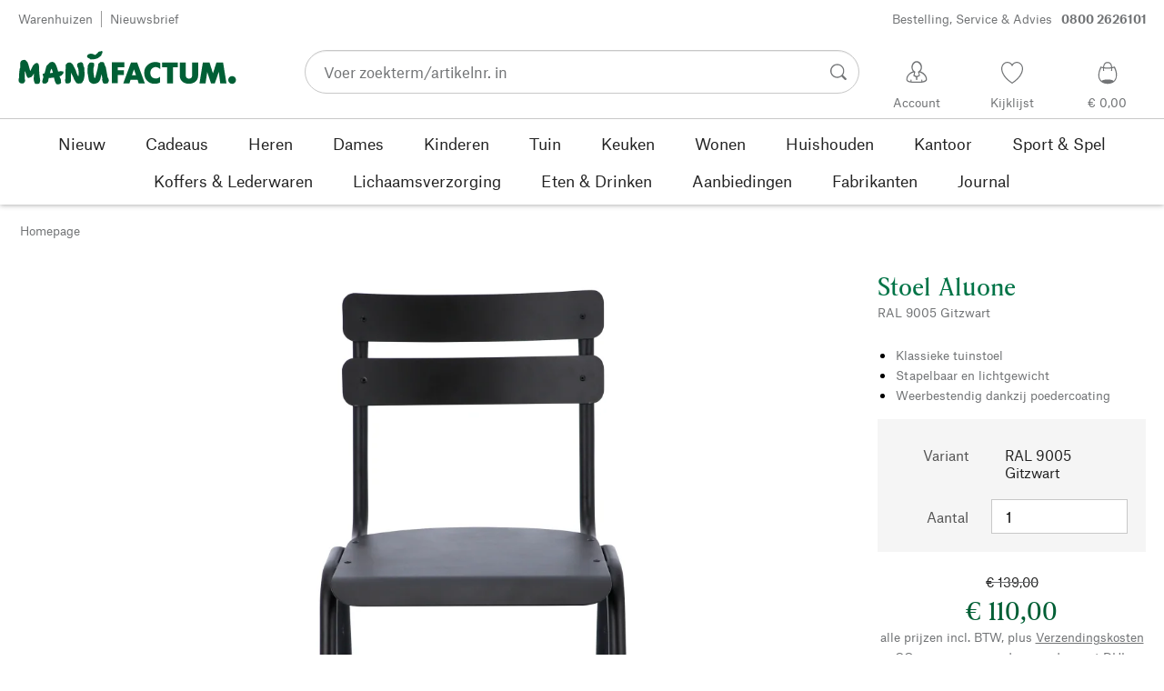

--- FILE ---
content_type: image/svg+xml
request_url: https://www.manufactum.nl/sell/static/manufactum/img/mf-icon_amex_2.b4e9abded5dc3268f47e.svg
body_size: 858
content:
<?xml version="1.0" encoding="UTF-8" standalone="no"?>
<!-- Generator: Adobe Illustrator 24.1.1, SVG Export Plug-In . SVG Version: 6.00 Build 0)  -->

<svg
        xmlns:inkscape="http://www.inkscape.org/namespaces/inkscape"
        xmlns:sodipodi="http://sodipodi.sourceforge.net/DTD/sodipodi-0.dtd"
        version="1.1"
        id="Layer_1__x28_1:1_x29_"
        x="0px"
        y="0px"
        viewBox="0 0 60.748336 49.912617"
        xml:space="preserve"
        sodipodi:docname="Amex_logo_color.svg"
        width="60.748337"
        height="49.912617"
        inkscape:version="1.3.2 (091e20e, 2023-11-25, custom)"
        inkscape:export-filename="Amex_logo_color_2.svg"
        inkscape:export-xdpi="96"
        inkscape:export-ydpi="96"
        xmlns="http://www.w3.org/2000/svg"
><defs
   id="defs5" />
    <sodipodi:namedview
            id="namedview5"
            pagecolor="#ffffff"
            bordercolor="#000000"
            borderopacity="0.25"
            inkscape:showpageshadow="2"
            inkscape:pageopacity="0.0"
            inkscape:pagecheckerboard="0"
            inkscape:deskcolor="#d1d1d1"
            inkscape:zoom="4.1892857"
            inkscape:cx="188.3376"
            inkscape:cy="-33.299233"
            inkscape:window-width="2560"
            inkscape:window-height="1369"
            inkscape:window-x="-8"
            inkscape:window-y="-8"
            inkscape:window-maximized="1"
            inkscape:current-layer="Layer_1__x28_1:1_x29_"/>
    <style
            type="text/css"
            id="style1">
	.st0{fill:#0071CE;}
</style>
    <g
            id="g5"
            transform="matrix(0.98345093,0,0,0.98345093,-4.0466142,-9.5136467)">
	<g
            id="g4">
		<path
                class="st0"
                d="m 59.4,49.7 -2.6,-2.9 -2.7,2.9 h -5.3 v 0 H 37.4 V 36.2 h -5.3 l 6.6,-15.1 h 6.4 l 2.3,5.2 v -5.2 h 8 l 1.4,3.9 1.4,-3.9 h 6.1 v -2.3 c 0,-1.4 -1.1,-2.5 -2.5,-2.5 H 8.2 c -1.4,0 -2.5,1.1 -2.5,2.5 v 32.5 c 0,1.4 1.1,2.5 2.5,2.5 h 53.6 c 1.4,0 2.5,-1.1 2.5,-2.5 v -1.6 z"
                id="path1"/>
        <g
                id="g3">
			<polygon
                    class="st0"
                    points="49.1,48.1 53.2,48.1 56.7,44.3 60.1,48.1 64.3,48.1 58.8,42.2 64.3,36.4 60.2,36.4 56.7,40.2 53.3,36.4 49.1,36.4 54.7,42.3 "
                    id="polygon1"/>
            <polygon
                    class="st0"
                    points="39.2,48.1 49.1,48.1 49.1,45.4 42.4,45.4 42.4,43.6 49,43.6 49,40.9 42.4,40.9 42.4,39.1 49.1,39.1 49.1,36.4 39.2,36.4 "
                    id="polygon2"/>
            <polygon
                    class="st0"
                    points="49.1,34.7 52.3,34.7 52.3,26.5 55.3,34.7 58.1,34.7 61.2,26.5 61.2,34.7 64.2,34.7 64.2,22.9 59.4,23 56.8,30.3 54.1,23 49.1,23 "
                    id="polygon3"/>
            <path
                    class="st0"
                    d="m 44,23 h -4.1 l -5.2,11.7 h 3.5 l 1,-2.3 h 5.4 l 1,2.3 h 3.6 z m -3.7,6.7 1.6,-3.8 1.6,3.8 z"
                    id="path3"/>
		</g>
	</g>
        <polygon
                class="st0"
                points="61.4,41.9 64.3,45.1 64.3,38.7 "
                id="polygon4"/>
</g>
</svg>


--- FILE ---
content_type: application/javascript; charset=UTF-8
request_url: https://www.manufactum.nl/sell/static/manufactum/detail-page.chunk.89fd82a95f2e562a022a.js
body_size: 26906
content:
(self.__LOADABLE_LOADED_CHUNKS__=self.__LOADABLE_LOADED_CHUNKS__||[]).push([[16],{704:function(e,t){"use strict";Object.defineProperty(t,"__esModule",{value:!0}),t.isTrackingToggleActive=t.isSearchToggleActive=void 0;t.isSearchToggleActive=!0,t.isTrackingToggleActive=!0},937:function(e,t,n){"use strict";Object.defineProperty(t,"__esModule",{value:!0}),t.default=void 0;var l=b(n(63670)),r=b(n(18677)),o=b(n(10037)),a=b(n(39067)),i=b(n(14041)),u=n(704),d=n(4867),f=n(68239),s=b(n(3539));n(89750);var c,v,m=n(2635),p=n(41540),y=n(31085);function b(e){return e&&e.__esModule?e:{default:e}}function g(e,t,n,l){v||(v="function"==typeof Symbol&&Symbol.for&&Symbol.for("react.element")||60103);var r=e&&e.defaultProps,o=arguments.length-3;if(t||0===o||(t={children:void 0}),1===o)t.children=l;else if(o>1){for(var a=Array(o),i=0;i<o;i++)a[i]=arguments[i+3];t.children=a}if(t&&r)for(var u in r)void 0===t[u]&&(t[u]=r[u]);else t||(t=r||{});return{$$typeof:v,type:e,key:void 0===n?null:""+n,ref:null,props:t,_owner:null}}function h(){return h=Object.assign?Object.assign.bind():function(e){for(var t=1;t<arguments.length;t++){var n=arguments[t];for(var l in n)({}).hasOwnProperty.call(n,l)&&(e[l]=n[l])}return e},h.apply(null,arguments)}function _(e,t){return _=Object.setPrototypeOf?Object.setPrototypeOf.bind():function(e,t){return e.__proto__=t,e},_(e,t)}var k=l.default.bind(s.default),S=function(e){function t(t){var n;return(n=e.call(this,t)||this).state={sirvReady:!1,renderEnabled:!0,focusTrapEnabled:!1},n.imgRef=i.default.createRef(),n.id=Math.random().toString(36).substring(2,15),n.sirvTimerCounter=0,n.baseImages=[],n.sirvViewer=null,n}var n,l;l=e,(n=t).prototype=Object.create(l.prototype),n.prototype.constructor=n,_(n,l);var a=t.prototype;return a.componentDidMount=function(){var e=this,t=this.props.setModelMeasurementsText;if((0,p.getSirvLoaded)()){var n=(0,p.getViewer)();n&&n.id===this.id&&n.isReady()?this.setState((function(e){return h({},e,{sirvReady:!0,renderEnabled:!1})})):(window.Sirv.on("viewer:ready",(function(n){var l;e.checkViewer(n);var r=null==(l=e.baseImages)?void 0:l[0];null!=r&&r.modelMeasurementsText&&t(r.modelMeasurementsText)})),window.Sirv.on("viewer:thumbnailClick",(function(e){if(e.thumbnail&&u.isTrackingToggleActive){var t=(0,m.thumbnailTracking)(e.index+1,e.parent().items().length);(0,o.default)(t)}})),window.Sirv.on("viewer:afterSlideIn",(function(n){var l,r=null==n?void 0:n.description;r&&(0,f.announce)(r),null!=(l=e.baseImages)&&null!=(l=l[null==n?void 0:n.index])&&l.modelMeasurementsText&&t(e.baseImages[n.index].modelMeasurementsText)})),window.Sirv.on("viewer:beforeSlideIn",(function(n){var l;!e.props.modelMeasurementsText||null!=(l=e.baseImages)&&null!=(l=l[null==n?void 0:n.index])&&l.modelMeasurementsText||t("")})),this.sirvTimer=window.setInterval(this.checkViewer.bind(this),500))}else this.sirvTimer=window.setInterval(this.checkViewer.bind(this),500)},a.shouldComponentUpdate=function(e,t){var n,l=this,o=this.props,a=o.images,i=o.clothing,u=m.IMAGE_OPTIONS,d=this.baseImages||(0,p.normalizeImages)(a,u,null),f=(0,p.normalizeImages)(e.images,u,null),s=!(0,r.default)(d,f),c=this.state,v=c.sirvReady;if(c.focusTrapEnabled!==t.focusTrapEnabled)return!0;if(i!==e.clothing)return!0;if(e.images&&0===Object.keys(e.images).length)return!0;if("empty"===(null==(n=f[0])?void 0:n.id))return!1;if(!t.sirvReady||v||this.imageHideTimer||(this.imageHideTimer=window.setTimeout((function(){l.imgRef&&(l.imgRef.current.style.display="none")}),1500)),this.baseImages&&this.baseImages.length>1&&(document.querySelector(".Sirv").classList.remove("single"),document.querySelector(".pdp-gallery-placeholder").classList.remove("single"),document.querySelector(".pdp-gallery-thumbnails").classList.remove("single")),s){if(!t.sirvReady)return t.renderEnabled;(0,p.addOrReplaceSirvItems)(this.sirvViewer,d,f),this.baseImages=null}return!1},a.componentWillUnmount=function(){this.imageHideTimer&&(window.clearTimeout(this.imageHideTimer),this.imageHideTimer=null),(0,p.getSirvLoaded)()&&(window.Sirv.off("viewer:ready"),window.Sirv.off("viewer:fullscreenIn"),window.Sirv.off("viewer:fullscreenOut"),window.Sirv.off("viewer:thumbnailClick"),window.Sirv.off("viewer:afterSlideIn")),this.clearSirvTimer()},a.checkViewer=function(e){var t=this,n=e||(0,p.getViewer)();n&&n.id===this.id?(this.sirvViewer=n,n&&n.isReady()?(this.clearSirvTimer(),this.setState((function(e){return h({},e,{sirvReady:!0,renderEnabled:!1})})),window.Sirv.on("viewer:fullscreenIn",(function(){t.setState((function(e){return h({},e,{focusTrapEnabled:!0})}))})),window.Sirv.on("viewer:fullscreenOut",(function(){t.setState((function(e){return h({},e,{focusTrapEnabled:!1})}))}))):(this.sirvTimerCounter+=1,this.sirvTimerCounter>10&&(this.clearSirvTimer(),this.setState((function(e){return h({},e,{sirvReady:!1,renderEnabled:!0})}))))):(this.sirvTimerCounter+=1,this.sirvTimerCounter>10&&(this.clearSirvTimer(),this.setState((function(e){return h({},e,{sirvReady:!1,renderEnabled:!0})}))))},a.clearSirvTimer=function(){this.sirvTimer&&(window.clearInterval(this.sirvTimer),this.sirvTimer=null)},a.render=function(){var e=this.state.focusTrapEnabled,t=this.props,n=t.images,l=t.sirvThumbnails,r=t.clothing,o=t.viewerAriaLabels,a=m.IMAGE_OPTIONS;if(!n)return null;this.baseImages=(0,p.normalizeImages)(n,a,null);var i="thumbnails.enable:false; zoom:hint.enable:false;",u=!0,f=1===this.baseImages.length?"single":"",s=(0,p.normalizeImages)(n,"?profile=pdsmain_150","")[0],v=(0,y.jsx)("img",{id:"firstImage",ref:this.imgRef,className:k("previewImage",r?"clothing":"",null===l?"withoutThumbnails":"thumbnails",f),src:s.url,alt:s.text,srcSet:s.srcSet}),b=this.baseImages.map((function(e){return(0,y.jsx)("div",h({"data-src":e.url},!e.type&&{"data-options":"thumbnail: 0.5"},{"data-type":e.type,"data-alt":e.text,"data-id":""+e.id}),e.id)})),_="";o&&(_=Object.entries(o).reduce((function(e,t){return e+="a11y."+t[0]+": "+t[1]+"; "}),""));var S=_+"thumbnails.enable:true; thumbnails.position:left; thumbnails.always:true; thumbnails.target:."+k("pdp-gallery-thumbnails")+"; thumbnails.size:93; fullscreen.thumbnails.always:true; slide.animation.type:slide; zoom.mode:deep; zoom.trigger:click; zoom.wheel:false; zoom.hint.enable:false;";l&&(u=!1,i="thumbnails.enable:true; thumbnails.position:bottom; thumbnails.always:false; "+l+" zoom:hint.enable:false;");var O=(0,p.isWindowDefined)()&&g(d.FocusTrap,{active:e,containerElements:[e?document.querySelector(".smv-fullscreen-box"):document.querySelector(".Sirv")],focusTrapOptions:{allowOutsideClick:!1}},void 0,g("div",{className:"Sirv mainimage "+u+" "+f+" "+(r?"clothing":""),id:this.id,"data-options":S,"data-mobile-options":i},void 0,b));return g("div",{className:k("container",r?"clothing":"")},void 0,g("div",{className:k("pdp-gallery-container")},void 0,c||(c=g("div",{className:"pdp-gallery-thumbnails"})),g("div",{className:k("pdp-gallery-main",r?"clothing":"")},void 0,g("div",{className:k("pdp-gallery-placeholder",r?"clothing":"")},void 0,v),O)))},t}(i.default.Component);S.propTypes={images:a.default.object,sirvThumbnails:a.default.string,clothing:a.default.bool,viewerAriaLabels:a.default.object,modelMeasurementsText:a.default.string,setModelMeasurementsText:a.default.func};t.default=S},2879:function(e){e.exports={audio:"mf-Rj4HSsYQ",icon:"mf-c8TpzJml",text:"mf-KCwyHVrx",download:"mf-d9bq4Dn4"}},3510:function(e,t,n){"use strict";Object.defineProperty(t,"__esModule",{value:!0}),Object.defineProperty(t,"default",{enumerable:!0,get:function(){return r.default}});var l,r=(l=n(51652))&&l.__esModule?l:{default:l}},3729:function(e,t,n){"use strict";Object.defineProperty(t,"__esModule",{value:!0}),t.default=void 0;var l,r=function(e,t){if(!t&&e&&e.__esModule)return e;if(null===e||"object"!=typeof e&&"function"!=typeof e)return{default:e};var n=d(t);if(n&&n.has(e))return n.get(e);var l={__proto__:null},r=Object.defineProperty&&Object.getOwnPropertyDescriptor;for(var o in e)if("default"!==o&&{}.hasOwnProperty.call(e,o)){var a=r?Object.getOwnPropertyDescriptor(e,o):null;a&&(a.get||a.set)?Object.defineProperty(l,o,a):l[o]=e[o]}return l.default=e,n&&n.set(e,l),l}(n(14041)),o=u(n(39067)),a=u(n(53511)),i=u(n(3390));function u(e){return e&&e.__esModule?e:{default:e}}function d(e){if("function"!=typeof WeakMap)return null;var t=new WeakMap,n=new WeakMap;return(d=function(e){return e?n:t})(e)}function f(e,t,n,r){l||(l="function"==typeof Symbol&&Symbol.for&&Symbol.for("react.element")||60103);var o=e&&e.defaultProps,a=arguments.length-3;if(t||0===a||(t={children:void 0}),1===a)t.children=r;else if(a>1){for(var i=Array(a),u=0;u<a;u++)i[u]=arguments[u+3];t.children=i}if(t&&o)for(var d in o)void 0===t[d]&&(t[d]=o[d]);else t||(t=o||{});return{$$typeof:l,type:e,key:void 0===n?null:""+n,ref:null,props:t,_owner:null}}function s(){return s=Object.assign?Object.assign.bind():function(e){for(var t=1;t<arguments.length;t++){var n=arguments[t];for(var l in n)({}).hasOwnProperty.call(n,l)&&(e[l]=n[l])}return e},s.apply(null,arguments)}function c(e){var t,n=e.teaser,l=e.skeleton,o=e.onLinkClick,u=e.last,d=e.isRecoLoaded;return t=e.isOutfitInfoLoaded?n.slice(0,2):d?n.slice(1,3):n.slice(0,2),f(i.default,{lastNoBorders:u,forcedHalved:!0},void 0,t.map((function(e){return(0,r.createElement)(a.default,s({},e,{skeleton:l,key:e.id,onLinkClick:o}))})))}c.propTypes={teaser:o.default.array,skeleton:o.default.bool,onLinkClick:o.default.func,last:o.default.bool,isRecoLoaded:o.default.bool,isOutfitInfoLoaded:o.default.bool};t.default=c},4074:function(e){e.exports={buttonWrapper:"mf-tixzQ_fE"}},4315:function(e,t,n){"use strict";Object.defineProperty(t,"__esModule",{value:!0}),Object.defineProperty(t,"default",{enumerable:!0,get:function(){return r.default}});var l,r=(l=n(82203))&&l.__esModule?l:{default:l}},4588:function(e,t,n){"use strict";e.exports=n.p+"img/mf-W8.187f33d39a8f6210e7dc.svg"},4663:function(e,t,n){"use strict";Object.defineProperty(t,"__esModule",{value:!0}),Object.defineProperty(t,"default",{enumerable:!0,get:function(){return r.default}});var l,r=(l=n(94308))&&l.__esModule?l:{default:l}},4805:function(e,t,n){"use strict";e.exports=n.p+"img/mf-W1.d94be0b2ee0705f6dd1b.svg"},5215:function(e,t,n){"use strict";Object.defineProperty(t,"__esModule",{value:!0}),t.default=void 0;f(n(14041));var l,r,o,a=f(n(63670)),i=f(n(71012)),u=f(n(18517)),d=f(n(92525));function f(e){return e&&e.__esModule?e:{default:e}}function s(e,t,n,l){o||(o="function"==typeof Symbol&&Symbol.for&&Symbol.for("react.element")||60103);var r=e&&e.defaultProps,a=arguments.length-3;if(t||0===a||(t={children:void 0}),1===a)t.children=l;else if(a>1){for(var i=Array(a),u=0;u<a;u++)i[u]=arguments[u+3];t.children=i}if(t&&r)for(var d in r)void 0===t[d]&&(t[d]=r[d]);else t||(t=r||{});return{$$typeof:o,type:e,key:void 0===n?null:""+n,ref:null,props:t,_owner:null}}var c=a.default.bind(u.default);t.default=function(e){var t=e.crumbs,n=void 0===t?[]:t,o=e.endpoint,a=e.onClickLink,f=e.productCount,v=e.skeleton;return s("nav",{"aria-label":e.ariaLabel,className:u.default.root},void 0,s("ul",{className:u.default.crumblist},void 0,n.map((function(e,t){var f,m,p=e.name,y=e.link,b=e.optional;return s("li",{className:c("crumb",{optional:b})},p,s(i.default,{small:!0},void 0,s("span",{className:u.default.crumbTextContainer},void 0,0!==t&&s("span",{className:u.default.iconContainer},void 0,l||(l=s(d.default,{tiny:!0}))),s("a",{className:c({skeleton:v}),"data-prio2":!0,href:y,onClick:a,rel:(f=n.length-1-t,m=t,0===m?"index":"up ".repeat(f+1).trim())},void 0,p),(1===n.length||t===n.length-1)&&o&&s("span",{className:c("iconContainer","lastArrow")},void 0,r||(r=s(d.default,{tiny:!0}))))))})),o?s("li",{className:c("crumb","last"),"aria-current":"true"},void 0,s(i.default,{small:!0},void 0,s("span",{className:c("endpoint",{skeleton:v})},void 0,o)),s(i.default,{small:!0},void 0,s("span",{className:c("productCount",{skeleton:v})},void 0,f))):null))}},5254:function(e,t,n){"use strict";Object.defineProperty(t,"__esModule",{value:!0}),Object.defineProperty(t,"default",{enumerable:!0,get:function(){return r.default}});var l,r=(l=n(96529))&&l.__esModule?l:{default:l}},5670:function(e,t,n){"use strict";e.exports=n.p+"img/mf-W2.bd44eaabbf550c09bd90.svg"},7241:function(e,t,n){"use strict";e.exports=n.p+"img/mf-T4.df35f46385769fb8d25c.svg"},7643:function(e,t,n){"use strict";Object.defineProperty(t,"__esModule",{value:!0}),Object.defineProperty(t,"SkeletonProductHeadline",{enumerable:!0,get:function(){return r.default}}),Object.defineProperty(t,"default",{enumerable:!0,get:function(){return l.default}});var l=o(n(22460)),r=o(n(38869));function o(e){return e&&e.__esModule?e:{default:e}}},8076:function(e,t,n){"use strict";Object.defineProperty(t,"__esModule",{value:!0}),t.default=void 0;var l,r,o=s(n(39067)),a=(s(n(14041)),n(427)),i=s(n(87113)),u=s(n(72002)),d=s(n(44242)),f=n(31085);function s(e){return e&&e.__esModule?e:{default:e}}function c(){return c=Object.assign?Object.assign.bind():function(e){for(var t=1;t<arguments.length;t++){var n=arguments[t];for(var l in n)({}).hasOwnProperty.call(n,l)&&(e[l]=n[l])}return e},c.apply(null,arguments)}function v(e,t,n,l){r||(r="function"==typeof Symbol&&Symbol.for&&Symbol.for("react.element")||60103);var o=e&&e.defaultProps,a=arguments.length-3;if(t||0===a||(t={children:void 0}),1===a)t.children=l;else if(a>1){for(var i=Array(a),u=0;u<a;u++)i[u]=arguments[u+3];t.children=i}if(t&&o)for(var d in o)void 0===t[d]&&(t[d]=o[d]);else t||(t=o||{});return{$$typeof:r,type:e,key:void 0===n?null:""+n,ref:null,props:t,_owner:null}}function m(e){var t=e.addToNotepadLabel,n=e.notepadFormUrl,r=e.onClickAddToNotepad,o=e.sku,s=e.target,m=e.messageInline;return v("div",{className:d.default.addToNotepad},void 0,v("form",{method:"post",action:n,onSubmit:function(e){e.preventDefault(),r(n,{stockKeepingUnitCode:o,target:s})}},void 0,t?v(a.ButtonWithIcon,{align:"center",icon:l||(l=v(i.default,{})),iconClass:d.default.wishlistButtonIcon,prio2:!0,large:!0,"data-test-sell-addtonotepad-button":!0,type:"submit",text:t}):null,s?v("input",{type:"hidden",id:"target",name:"target",defaultValue:s}):null,o?v("input",{type:"hidden",id:"stockKeepingUnitCode",name:"stockKeepingUnitCode",defaultValue:o}):null,m&&(0,f.jsx)(u.default,c({className:d.default.message},m))))}m.propTypes={addToNotepadLabel:o.default.string,notepadFormUrl:o.default.string,onClickAddToNotepad:o.default.func,sku:o.default.string,target:o.default.string,messageInline:o.default.object};t.default=m},8081:function(e){e.exports={main:"mf-_6jWb5cv",message:"mf-CuP7C7zq",imageColumn:"mf-wpeau5Ou",imageContainer:"mf-m5mmK8_J",withoutThumbnails:"mf-VerpgM85",thumbnails:"mf-FcJ3Oewx",clothing:"mf-rvk_AZx5",flags:"mf-yq5VzizD",flag:"mf-SOGIp08r",formColumn:"mf-GVbu7Vq7",productInfo:"mf-UBQCKV9N",configurator:"mf-K687yZRX",configuratorMessage:"mf-HuG_rzXQ"}},8114:function(e,t,n){"use strict";Object.defineProperty(t,"__esModule",{value:!0}),t.default=void 0;var l,r=m(n(39067)),o=function(e,t){if(!t&&e&&e.__esModule)return e;if(null===e||"object"!=typeof e&&"function"!=typeof e)return{default:e};var n=v(t);if(n&&n.has(e))return n.get(e);var l={__proto__:null},r=Object.defineProperty&&Object.getOwnPropertyDescriptor;for(var o in e)if("default"!==o&&{}.hasOwnProperty.call(e,o)){var a=r?Object.getOwnPropertyDescriptor(e,o):null;a&&(a.get||a.set)?Object.defineProperty(l,o,a):l[o]=e[o]}return l.default=e,n&&n.set(e,l),l}(n(14041)),a=m(n(60348)),i=n(45164),u=m(n(65506)),d=m(n(87463)),f=n(84596),s=m(n(59816)),c=m(n(37884));function v(e){if("function"!=typeof WeakMap)return null;var t=new WeakMap,n=new WeakMap;return(v=function(e){return e?n:t})(e)}function m(e){return e&&e.__esModule?e:{default:e}}function p(e,t,n,r){l||(l="function"==typeof Symbol&&Symbol.for&&Symbol.for("react.element")||60103);var o=e&&e.defaultProps,a=arguments.length-3;if(t||0===a||(t={children:void 0}),1===a)t.children=r;else if(a>1){for(var i=Array(a),u=0;u<a;u++)i[u]=arguments[u+3];t.children=i}if(t&&o)for(var d in o)void 0===t[d]&&(t[d]=o[d]);else t||(t=o||{});return{$$typeof:l,type:e,key:void 0===n?null:""+n,ref:null,props:t,_owner:null}}function y(e){var t=e.image,n=e.title,l=e.text,r=e.imageUrl,v=e.link,m=e.onLinkClick,y=e.skeleton,b=e.tracking,g=(0,o.useMemo)((function(){return(0,f.v4)()}),[]),h=(0,a.default)({xxxl:"350px",xl:"25vw",m:"42vw",default:"100vw"}),_=p(s.default,{image:t,imageProfileDefault:i.IMAGE_PROFILE_DEFAULTS.kurator,sizes:h,skeleton:y}),k=v?p("a",{href:v,onClick:function(e){return m(e,b)},"aria-labelledby":g},void 0,_):_;return p("div",{className:c.default.root,"data-test-sell-detail-teaser":!0},void 0,r||t?p("div",{className:c.default.image},void 0,k):null,p("div",{className:c.default.text},void 0,n&&!y?p(u.default,{prio2:!0,skeleton:y,id:g},void 0,n):null,l&&!y?p(d.default,{dangerouslySetInnerHTML:{__html:l},onClick:m}):null))}y.propTypes={image:r.default.object,title:r.default.string,text:r.default.string,imageUrl:r.default.string,link:r.default.string,onLinkClick:r.default.func,skeleton:r.default.bool,tracking:r.default.object};t.default=y},8265:function(e,t,n){"use strict";e.exports=n.p+"img/mf-W5.9a0c2cab1fc5a3d49de3.svg"},8706:function(e){e.exports={root:"mf-FipAeFko",text:"mf-h5kCpv6V",wrapper:"mf-NrzPJNT2",chart:"mf-nQZxij9b",appendix:"mf-C0MMUaJG",accordion:"mf-pgSuKR2e",imageElement:"mf-yYpHHjKv"}},8871:function(e){e.exports={textblock:"mf-K4S4j3Rp",pdf:"mf-Nopd0wQy",icon:"mf-XbAE7Noe",download:"mf-PXuoU6WS"}},9502:function(e,t,n){"use strict";e.exports=n.p+"img/mf-T12.09459066b5c805dd6335.svg"},9634:function(e,t,n){"use strict";Object.defineProperty(t,"__esModule",{value:!0}),Object.defineProperty(t,"default",{enumerable:!0,get:function(){return r.default}});var l,r=(l=n(33922))&&l.__esModule?l:{default:l}},10388:function(e){e.exports={root:"mf-QEltQUgL"}},12235:function(e,t,n){"use strict";e.exports=n.p+"img/mf-W7.46516704180fdc36ede6.svg"},13318:function(e,t,n){"use strict";e.exports=n.p+"img/mf-PZ_unused.695f8f87ce04bddcc591.svg"},14298:function(e){e.exports={main:"mf-Qd6CuEcG","mb-0":"mf-P7jJtoye"}},15271:function(e,t,n){"use strict";e.exports=n.p+"img/mf-Icon_pdf.f6c636cd33f279c2241d.png"},15478:function(e,t,n){"use strict";Object.defineProperty(t,"__esModule",{value:!0}),Object.defineProperty(t,"default",{enumerable:!0,get:function(){return r.default}});var l,r=(l=n(61888))&&l.__esModule?l:{default:l}},16938:function(e,t,n){"use strict";Object.defineProperty(t,"__esModule",{value:!0}),Object.defineProperty(t,"default",{enumerable:!0,get:function(){return r.default}});var l,r=(l=n(52032))&&l.__esModule?l:{default:l}},17327:function(e,t,n){"use strict";Object.defineProperty(t,"__esModule",{value:!0}),Object.defineProperty(t,"default",{enumerable:!0,get:function(){return r.default}});var l,r=(l=n(8076))&&l.__esModule?l:{default:l}},17853:function(e,t,n){"use strict";e.exports=n.p+"img/mf-PZ2.468cc1292addd8235bdb.svg"},18517:function(e){e.exports={root:"mf-vIdadmGd",crumblist:"mf-UgpUpkcn",crumb:"mf-_6ZPSxXi",optional:"mf-HoynF8iN",back:"mf-gTB5imFd",lastArrow:"mf-VTzhwLqs",crumbTextContainer:"mf-h_EFCIsy",iconContainer:"mf-kYqP7xpa",endpoint:"mf-uIXBvRQx",productCount:"mf-OQqfTuwu",skeleton:"mf-oDYNcEKw"}},19352:function(e,t,n){"use strict";e.exports=n.p+"img/mf-T5.dba96a1be999fab443ca.svg"},20021:function(e,t,n){"use strict";Object.defineProperty(t,"__esModule",{value:!0}),Object.defineProperty(t,"default",{enumerable:!0,get:function(){return r.default}});var l,r=(l=n(93588))&&l.__esModule?l:{default:l}},20569:function(e,t,n){"use strict";Object.defineProperty(t,"__esModule",{value:!0}),Object.defineProperty(t,"default",{enumerable:!0,get:function(){return r.default}});var l,r=(l=n(59966))&&l.__esModule?l:{default:l}},20716:function(e,t,n){"use strict";Object.defineProperty(t,"__esModule",{value:!0}),t.default=void 0;var l,r=d(n(39067)),o=(d(n(14041)),d(n(60243))),a=d(n(34759)),i=d(n(31112)),u=d(n(46082));function d(e){return e&&e.__esModule?e:{default:e}}function f(e,t,n,r){l||(l="function"==typeof Symbol&&Symbol.for&&Symbol.for("react.element")||60103);var o=e&&e.defaultProps,a=arguments.length-3;if(t||0===a||(t={children:void 0}),1===a)t.children=r;else if(a>1){for(var i=Array(a),u=0;u<a;u++)i[u]=arguments[u+3];t.children=i}if(t&&o)for(var d in o)void 0===t[d]&&(t[d]=o[d]);else t||(t=o||{});return{$$typeof:l,type:e,key:void 0===n?null:""+n,ref:null,props:t,_owner:null}}function s(e){var t=e.title,n=e.text,l=e.type,r=e.url,d=e.labelDownload,s=e.skeleton;switch(l){case"pdf":return f("div",{className:u.default.root},void 0,f(o.default,{title:t,text:n,url:r,labelDownload:d,skeleton:s},t));case"audio":return f("div",{className:u.default.root},void 0,f(a.default,{title:t,url:r,skeleton:s},t));default:return f("div",{className:u.default.root},void 0,f(i.default,{title:t,text:n,skeleton:s},t))}}s.propTypes={title:r.default.string,text:r.default.string,type:r.default.string,url:r.default.string,labelDownload:r.default.string,skeleton:r.default.bool};t.default=s},20953:function(e,t,n){"use strict";Object.defineProperty(t,"__esModule",{value:!0}),Object.defineProperty(t,"default",{enumerable:!0,get:function(){return r.default}});var l,r=(l=n(46948))&&l.__esModule?l:{default:l}},20973:function(e,t,n){"use strict";Object.defineProperty(t,"__esModule",{value:!0}),t.default=void 0;(l=n(14041))&&l.__esModule;var l,r,o,a,i=n(65841);function u(e,t,n,l){a||(a="function"==typeof Symbol&&Symbol.for&&Symbol.for("react.element")||60103);var r=e&&e.defaultProps,o=arguments.length-3;if(t||0===o||(t={children:void 0}),1===o)t.children=l;else if(o>1){for(var i=Array(o),u=0;u<o;u++)i[u]=arguments[u+3];t.children=i}if(t&&r)for(var d in r)void 0===t[d]&&(t[d]=r[d]);else t||(t=r||{});return{$$typeof:a,type:e,key:void 0===n?null:""+n,ref:null,props:t,_owner:null}}t.default=function(e){var t=e.alt;return u("svg",{className:(0,i.classNames)(e),viewBox:"0 0 23 19",width:"24",height:"24","aria-label":t},void 0,t?u("title",{},void 0,t):null,r||(r=u("path",{d:"M10.5.9c-.6.2-1.8.9-3.2 2.5-.5.5-1.6 1.7-2 2.7-.1.3-.6.4-.8.4 0 0-1.9.1-2.3.3-.5.2-1.4.7-1.4 1.7v2c0 .9.9 1.6 1.4 1.8.5.2 2.3.3 2.3.3.3 0 .8 0 .8.3.4 1 1.4 2.2 1.9 2.8 1.5 1.6 2.6 2.4 3.2 2.6.9.3 2.3.6 2.3-.4V1.1c.1-1-1.3-.6-2.2-.2zM14.8 4.9V6c1.9 0 3.5 1.6 3.5 3.5S16.8 13 14.8 13v1.1c2.6 0 4.6-2.1 4.6-4.6s-2-4.6-4.6-4.6z"})),o||(o=u("path",{d:"M14.8 2.1v1c3.5 0 6.3 2.8 6.3 6.3s-2.8 6.3-6.3 6.3v1.2c4.1 0 7.4-3.3 7.4-7.4s-3.3-7.4-7.4-7.4z"})))}},22230:function(e,t,n){"use strict";Object.defineProperty(t,"__esModule",{value:!0}),Object.defineProperty(t,"default",{enumerable:!0,get:function(){return r.default}});var l,r=(l=n(89690))&&l.__esModule?l:{default:l}},22460:function(e,t,n){"use strict";Object.defineProperty(t,"__esModule",{value:!0}),t.default=void 0;var l,r=d(n(39067)),o=(d(n(14041)),d(n(63670))),a=d(n(35983)),i=d(n(71012)),u=d(n(32642));function d(e){return e&&e.__esModule?e:{default:e}}function f(e,t,n,r){l||(l="function"==typeof Symbol&&Symbol.for&&Symbol.for("react.element")||60103);var o=e&&e.defaultProps,a=arguments.length-3;if(t||0===a||(t={children:void 0}),1===a)t.children=r;else if(a>1){for(var i=Array(a),u=0;u<a;u++)i[u]=arguments[u+3];t.children=i}if(t&&o)for(var d in o)void 0===t[d]&&(t[d]=o[d]);else t||(t=o||{});return{$$typeof:l,type:e,key:void 0===n?null:""+n,ref:null,props:t,_owner:null}}var s=o.default.bind(u.default);function c(e){var t=e.name,n=e.nameAdditional,l=e.manufacturers,r=e.dimensionName,o=e.skeleton,u=e.type;return t?f("div",{className:s("root",u)},void 0,l&&f("div",{},void 0,f(i.default,{light:!0},void 0,l.join(", "))),f("div",{},void 0,f(a.default,{prio1:!0,skeleton:o,inline:!0},void 0,t)),n&&f("div",{},void 0,f(a.default,{prio2:!0,tag:"span",inline:!0},void 0,n)),f("div",{},void 0,r&&f(i.default,{small:!0},void 0,r))):null}c.propTypes={name:r.default.string,nameAdditional:r.default.string,manufacturers:r.default.array,dimensionName:r.default.string,skeleton:r.default.bool,type:r.default.oneOf(["smallScreen","largeScreen"])};t.default=c},24437:function(e,t,n){"use strict";Object.defineProperty(t,"__esModule",{value:!0}),t.default=void 0;var l,r=i(n(39067)),o=(i(n(14041)),n(55019)),a=i(n(82911));function i(e){return e&&e.__esModule?e:{default:e}}function u(e,t,n,r){l||(l="function"==typeof Symbol&&Symbol.for&&Symbol.for("react.element")||60103);var o=e&&e.defaultProps,a=arguments.length-3;if(t||0===a||(t={children:void 0}),1===a)t.children=r;else if(a>1){for(var i=Array(a),u=0;u<a;u++)i[u]=arguments[u+3];t.children=i}if(t&&o)for(var d in o)void 0===t[d]&&(t[d]=o[d]);else t||(t=o||{});return{$$typeof:l,type:e,key:void 0===n?null:""+n,ref:null,props:t,_owner:null}}function d(e){var t=e.teaserType,n=e.stripeRecoDTO,l=e.hideTeaser,r=e.isMobile;return n?u("div",{className:a.default.root,"data-test-sell-recommendations-teaser-hybrid":!0,"data-epoq-widget-id":"pds2"},void 0,u(o.SellRecoTeaserHybridFragment,{lazy:!0,recommendationId:n.recommendationId,article:n.articleNumber,location:n.location,size:n.size,teaserType:t,category:n.categoryContext,hideTeaser:l,isMobile:r})):null}d.propTypes={stripeRecoDTO:r.default.object,teaserType:r.default.string,hideTeaser:r.default.bool,isMobile:r.default.bool};t.default=d},24788:function(e,t,n){"use strict";Object.defineProperty(t,"__esModule",{value:!0}),t.default=void 0;var l,r,o,a,i,u=I(n(47766)),d=I(n(39067)),f=function(e,t){if(!t&&e&&e.__esModule)return e;if(null===e||"object"!=typeof e&&"function"!=typeof e)return{default:e};var n=w(t);if(n&&n.has(e))return n.get(e);var l={__proto__:null},r=Object.defineProperty&&Object.getOwnPropertyDescriptor;for(var o in e)if("default"!==o&&{}.hasOwnProperty.call(e,o)){var a=r?Object.getOwnPropertyDescriptor(e,o):null;a&&(a.get||a.set)?Object.defineProperty(l,o,a):l[o]=e[o]}return l.default=e,n&&n.set(e,l),l}(n(14041)),s=I(n(63670)),c=n(12908),v=n(427),m=I(n(80903)),p=n(47925),y=I(n(34168)),b=I(n(71012)),g=I(n(37761)),h=n(32031),_=I(n(84e3)),k=n(68523),S=I(n(48310)),O=I(n(32503)),P=I(n(48985)),x=n(41426),M=I(n(86266)),j=n(31085);function w(e){if("function"!=typeof WeakMap)return null;var t=new WeakMap,n=new WeakMap;return(w=function(e){return e?n:t})(e)}function I(e){return e&&e.__esModule?e:{default:e}}function T(e,t,n,l){i||(i="function"==typeof Symbol&&Symbol.for&&Symbol.for("react.element")||60103);var r=e&&e.defaultProps,o=arguments.length-3;if(t||0===o||(t={children:void 0}),1===o)t.children=l;else if(o>1){for(var a=Array(o),u=0;u<o;u++)a[u]=arguments[u+3];t.children=a}if(t&&r)for(var d in r)void 0===t[d]&&(t[d]=r[d]);else t||(t=r||{});return{$$typeof:i,type:e,key:void 0===n?null:""+n,ref:null,props:t,_owner:null}}function N(){return N=Object.assign?Object.assign.bind():function(e){for(var t=1;t<arguments.length;t++){var n=arguments[t];for(var l in n)({}).hasOwnProperty.call(n,l)&&(e[l]=n[l])}return e},N.apply(null,arguments)}var C=s.default.bind(M.default);function A(e){var t,n,i,d,s=e.price,w=e.vat,I=e.shipping,A=e.shippingUrl,L=e.variantSelection,E=e.quantityLabel,B=e.freeInputLabel,D=e.ageRelation,R=e.energyEfficiency,V=e.additionalInfo,$=e.orderFormUrl,W=e.target,F=e.addToBasketOverlay,z=e.addToBasketLabel,H=e.voucherAmountLabel,G=e.voucherAmount,U=e.voucherCalculationLink,q=e.onClickAddToBasket,K=e.skeleton,Z=void 0!==K&&K,Q=e.onChangeVoucherAmount,J=e.onChangeFreeInput,Y=e.orderFormInput,X=e.googleEnhancedEcommerce,ee=e.errors,te=e.goGreenInfo,ne=e.orderUnit,le=e.dataKeys,re=e.modelMeasurementsText,oe=e.sizeChartsModal,ae=(0,f.useRef)(),ie=(0,f.useRef)(),ue=(0,f.useRef)(),de=(0,f.useState)((null==ne?void 0:ne.min)||(null==Y?void 0:Y.quantity)||1),fe=de[0],se=de[1],ce=(0,f.useState)(null==s?void 0:s.amount),ve=ce[0],me=ce[1],pe=(null==ne?void 0:ne.regex)&&new RegExp(null==ne?void 0:ne.regex),ye=(null==ne?void 0:ne.unitToPriceRatio)&&s.displayFormat&&s.inCents,be=f.default.useState(!1),ge=be[0],he=be[1];function _e(e){ye&&me((0,u.default)(s.inCents,{fromCents:!0,symbol:s.displayFormat.currencySymbol,separator:s.displayFormat.groupingSeparator,decimal:s.displayFormat.decimalSeparator,pattern:s.displayFormat.pattern.replace("amount","#").replace("symbol","!")}).multiply(e).divide(null==ne?void 0:ne.unitToPriceRatio).format())}return(0,f.useEffect)((function(){me(null==s?void 0:s.amount),_e(fe)}),[s]),T("div",{className:M.default.root,"data-test-sell-detail-order-form":!0},void 0,T("form",{method:"post",action:$,onSubmit:function(e){var t,n,l;e.preventDefault(),he(!1),null==ae||null==(t=ae.current)||t.blur(),null==ie||null==(n=ie.current)||n.blur(),null==ue||null==(l=ue.current)||l.blur();var r,o=null==L?void 0:L.currentArticleNumber,a=null==L?void 0:L.currentVariant,i=Y.freeInput,u=void 0===i?"":i;L||(0,k.sendClientSideError)("variantSelection was undefined when clicking add-to-cart button\ndetail.data keys: "+(JSON.stringify(le)||"-")+"\n target: "+(W||"-")+", quantity: "+(fe||"-")+", freeInput: "+(u||"-")+", location: "+(null==(r=window)||null==(r=r.location)?void 0:r.href)),q($,{articleNumber:o,variant:a,quantity:fe,freeInput:u,voucherAmount:G},fe,F,e.currentTarget,X)}},void 0,T("div",{className:M.default.selections},void 0,L?(0,j.jsx)(P.default,N({},L)):null,E?T("div",{"data-test-sell-product-quantity":!0},void 0,T(m.default,{label:{error:!ge&&(null==ee||null==(t=ee.quantity)?void 0:t.message),text:E,for:"quantity","grey-200":!0},layout:"fixed",skeleton:Z},void 0,T(p.Input,{autoComplete:"off",innerRef:ae,id:"quantity",name:"quantity",value:fe,error:!ge&&(null==ee?void 0:ee.quantity),onFocus:function(e){return e.currentTarget.select()},input:N({type:"text",inputMode:"decimal"},(null==ne?void 0:ne.min)&&{min:ne.min},(null==ne?void 0:ne.max)&&{max:ne.max}),onChange:function(e){var t=e.target.value;pe&&0!==(null==t?void 0:t.length)&&!1===new RegExp(pe).test(t)||(he(!0),se(t))},onBlur:function(e){var t,n=e.target.value;ne.max&&n>ne.max&&(n=ne.max),se(n);var l=Number.parseFloat(null==(t=n)?void 0:t.replace(",","."))||0;l>0?_e(l):me(s.amount)}}))):null,H?T("div",{className:M.default.voucherAmountWrapper,"data-test-sell-product-voucher-amount":!0},void 0,T(m.default,{label:{error:!ge&&(null==ee||null==(n=ee.voucherAmount)?void 0:n.message),text:H,for:"voucherAmount","grey-200":!0},layout:"fixed",skeleton:Z},void 0,T(p.Input,{autoComplete:"off",innerRef:ie,onFocus:function(e){return e.currentTarget.select()},id:"voucherAmount",name:"voucherAmount",value:G,error:!ge&&(null==ee?void 0:ee.voucherAmount),onBlur:function(e){return t=e.target.value,U.parameters.push("voucher_amount="+t),void(0,c.handleLinkWithoutFocusReset)(U);var t},input:{type:"text",inputMode:"decimal"},onChange:function(e){he(!0),Q(e.target.value)}}))):null),oe&&T("div",{className:C(M.default.sizeChart,(i={},i[M.default.borderBottom]=!re,i)),"data-test-sell-sizechart":!0},void 0,(0,j.jsx)(O.default,{small:!0,prio1:!0,onClick:function(e){e.preventDefault(),window.dispatchEvent(new("undefined"==typeof window||window).CustomEvent(x.GLOBAL_EVENTS__OPEN_SIZE_CHARTS_MODAL))},"data-test-sell-sizechart-button":!0,children:oe.overlay.title})),re&&T("div",{className:M.default.borderBottom},void 0,T(b.default,{small:!0},void 0,re)),B?T("div",{className:M.default.freeInputWrapper,"data-test-sell-product-free-input":!0},void 0,T(m.default,{label:{error:!ge&&(null==ee||null==(d=ee.freeInput)?void 0:d.message),for:"freeInput",text:B,"grey-200":!0,wrap:!0},layout:"compact"},void 0,T(p.Input,{innerRef:ue,className:M.default.freeInput,id:"freeInput",name:"freeInput",value:Y.freeInput||"",error:!ge&&(null==ee?void 0:ee.freeInput),onChange:function(e){he(!0),J(e.target.value)}}))):null,V?T("div",{className:M.default.additionalInfo},void 0,T(b.default,{small:!0},void 0,V)):null,R?(0,j.jsx)(S.default,N({variant:"orderform"},R)):null,D?(0,j.jsx)(g.default,N({},D)):null,s?(0,j.jsx)(y.default,N({additionalInfos:[s.pfand],alignment:"center",large:!0,oldPrice:s.old,price:ve,unit:s.base,vatAndShippingNote:T("span",{},void 0,w," ",T("a",{rel:"nofollow",href:A,onClick:function(e){e.preventDefault(),(0,h.openModal)(h.GLOBAL_MODAL_TYPES.CONTENT_FRAGMENT,"shipping")},"data-test-sell-shipping-link":!0},void 0,I))},s.unitPriceLabel&&s.amount&&s.amount!==ve&&{unitPriceText:s.unitPriceLabel+": "+s.amount})):null,Z?l||(l=T(y.default,{skeleton:!0,price:"00,00 €",vatAndShippingNote:"alle Preise inkl. MwSt., zzgl. Versandkosten",large:!0})):null,te&&T("div",{className:M.default.goGreenInfo},void 0,T(b.default,{skeleton:Z,small:!0},void 0,T("a",{href:A,onClick:function(e){e.preventDefault(),(0,h.openModal)(h.GLOBAL_MODAL_TYPES.KURATOR_FRAGMENT,null==te?void 0:te.kuratorTag)}},void 0,te.linkText))),z?T("div",{className:M.default.addToBasket},void 0,T(v.ButtonWithIcon,{disabled:Y.addToBasketDisabled,align:"center",icon:r||(r=T(_.default,{})),iconClass:M.default.basketButtonIcon,large:!0,"data-test-sell-addtocart-button":!0,type:"submit",text:z})):null,Z?T("div",{className:M.default.addToBasket},void 0,o||(o=T(v.Button,{text:"Lorem Ipsum",large:!0,skeleton:!0}))):null,Z?T("div",{className:M.default.addToNotepad},void 0,a||(a=T(v.Button,{text:"Lorem Ipsum",large:!0,skeleton:!0}))):null,W?T("input",{type:"hidden",id:"target",name:"target",defaultValue:W}):null))}A.propTypes={price:d.default.object,vat:d.default.string,shipping:d.default.string,shippingUrl:d.default.string,variantSelection:d.default.object,quantityLabel:d.default.string,freeInputLabel:d.default.string,additionalInfo:d.default.string,energyEfficiency:d.default.object,ageRelation:d.default.object,orderFormUrl:d.default.string,target:d.default.string,addToBasketOverlay:d.default.object,addToBasketLabel:d.default.string,voucherAmountLabel:d.default.string,voucherAmount:d.default.string,voucherCalculationLink:d.default.object,onClickAddToBasket:d.default.func,skeleton:d.default.bool,onChangeVoucherAmount:d.default.func,onChangeFreeInput:d.default.func,orderFormInput:d.default.object,googleEnhancedEcommerce:d.default.object,errors:d.default.object,goGreenInfo:d.default.object,orderUnit:d.default.object,dataKeys:d.default.object,modelMeasurementsText:d.default.string,sizeChartsModal:d.default.object};t.default=A},25805:function(e,t,n){"use strict";e.exports=n.p+"img/mf-T8.a5da2862dda9160c26da.svg"},26419:function(e){e.exports={root:"mf-ikIk0Ikq",main:"mf-hfpC54eq",common:"mf-RndWBz07",variant:"mf-QBthe9C9",side:"mf-yTNvGnPe",stack:"mf-V4syoPOX",element:"mf-RHX0YYwN"}},26462:function(e,t,n){"use strict";e.exports=n.p+"img/mf-B1.c06d4e1f8c1d4f2c9594.svg"},26860:function(e,t,n){"use strict";e.exports=n.p+"img/mf-T9.31177a52263746fc50da.svg"},28901:function(e,t,n){"use strict";Object.defineProperty(t,"__esModule",{value:!0}),Object.defineProperty(t,"default",{enumerable:!0,get:function(){return r.default}});var l,r=(l=n(54255))&&l.__esModule?l:{default:l}},29438:function(e,t,n){"use strict";Object.defineProperty(t,"__esModule",{value:!0}),Object.defineProperty(t,"default",{enumerable:!0,get:function(){return r.default}});var l,r=(l=n(69660))&&l.__esModule?l:{default:l}},30555:function(e,t,n){"use strict";Object.defineProperty(t,"__esModule",{value:!0}),t.default=void 0;var l,r=u(n(39067)),o=(u(n(14041)),u(n(35983))),a=u(n(22475)),i=u(n(87463));function u(e){return e&&e.__esModule?e:{default:e}}function d(e,t,n,r){l||(l="function"==typeof Symbol&&Symbol.for&&Symbol.for("react.element")||60103);var o=e&&e.defaultProps,a=arguments.length-3;if(t||0===a||(t={children:void 0}),1===a)t.children=r;else if(a>1){for(var i=Array(a),u=0;u<a;u++)i[u]=arguments[u+3];t.children=i}if(t&&o)for(var d in o)void 0===t[d]&&(t[d]=o[d]);else t||(t=o||{});return{$$typeof:l,type:e,key:void 0===n?null:""+n,ref:null,props:t,_owner:null}}function f(e){var t=e.title,n=e.text,l=e.skeleton;return d("div",{"data-test-sell-stripe-info-text":!0},t,t?d(o.default,{prio2:!0,tag:"h3",skeleton:l},void 0,t):null,n&&!l?d(i.default,{dangerouslySetInnerHTML:{__html:n}}):null,n&&l?d(a.default,{skeleton:!0},void 0,n):null)}f.propTypes={title:r.default.string,text:r.default.string,skeleton:r.default.bool};t.default=f},31112:function(e,t,n){"use strict";Object.defineProperty(t,"__esModule",{value:!0}),Object.defineProperty(t,"default",{enumerable:!0,get:function(){return r.default}});var l,r=(l=n(30555))&&l.__esModule?l:{default:l}},31505:function(e){e.exports={optionalsList:"mf-VZllbTEK",divider:"mf-n7ZdXAIc",optionalsListElement:"mf-JhZs39At",producerList:"mf-vJOt0jDM"}},31746:function(e,t,n){"use strict";Object.defineProperty(t,"__esModule",{value:!0}),t.default=void 0;i(n(14041));var l,r=i(n(46724)),o=i(n(20569)),a=n(31085);function i(e){return e&&e.__esModule?e:{default:e}}function u(e,t,n,r){l||(l="function"==typeof Symbol&&Symbol.for&&Symbol.for("react.element")||60103);var o=e&&e.defaultProps,a=arguments.length-3;if(t||0===a||(t={children:void 0}),1===a)t.children=r;else if(a>1){for(var i=Array(a),u=0;u<a;u++)i[u]=arguments[u+3];t.children=i}if(t&&o)for(var d in o)void 0===t[d]&&(t[d]=o[d]);else t||(t=o||{});return{$$typeof:l,type:e,key:void 0===n?null:""+n,ref:null,props:t,_owner:null}}function d(){return d=Object.assign?Object.assign.bind():function(e){for(var t=1;t<arguments.length;t++){var n=arguments[t];for(var l in n)({}).hasOwnProperty.call(n,l)&&(e[l]=n[l])}return e},d.apply(null,arguments)}t.default=function(e){var t=e.overlay,n=e.sizeCharts,l=e.opened,i=e.onClose;return u(r.default,{opened:l,onClose:i,title:null==t?void 0:t.title,closeButtonLabel:null==t?void 0:t.closeButtonLabel},void 0,l&&(null==n?void 0:n.map((function(e){return(0,a.jsx)(o.default,d({},e))}))))}},32642:function(e){e.exports={root:"mf-VrBMa6qk",smallScreen:"mf-d6Ah7w2G",largeScreen:"mf-s4OOcX4u"}},32649:function(e,t,n){"use strict";Object.defineProperty(t,"__esModule",{value:!0}),Object.defineProperty(t,"default",{enumerable:!0,get:function(){return r.default}});var l,r=(l=n(54180))&&l.__esModule?l:{default:l}},33922:function(e,t,n){"use strict";Object.defineProperty(t,"__esModule",{value:!0}),t.default=void 0;var l,r,o=d(n(39067)),a=(d(n(14041)),d(n(47505))),i=d(n(71012)),u=d(n(62188));function d(e){return e&&e.__esModule?e:{default:e}}function f(e,t,n,l){r||(r="function"==typeof Symbol&&Symbol.for&&Symbol.for("react.element")||60103);var o=e&&e.defaultProps,a=arguments.length-3;if(t||0===a||(t={children:void 0}),1===a)t.children=l;else if(a>1){for(var i=Array(a),u=0;u<a;u++)i[u]=arguments[u+3];t.children=i}if(t&&o)for(var d in o)void 0===t[d]&&(t[d]=o[d]);else t||(t=o||{});return{$$typeof:r,type:e,key:void 0===n?null:""+n,ref:null,props:t,_owner:null}}function s(e){var t=e.mediaList;return f("div",{className:u.default.root,"data-test-sell-stripe-info-pdf-list":!0},void 0,null==t?void 0:t.map((function(e){return f("a",{className:u.default.pdfHref,rel:"noopener noreferrer",target:"_blank",href:e.pdfSrc,"data-test-sell-stripe-info-pdf-list-link":!0},e.pdfSrc,f("div",{className:u.default.icon,"aria-hidden":!0},void 0,l||(l=f(a.default,{large:!0}))),f(i.default,{normal:!0},void 0,e.title))})))}s.propTypes={mediaList:o.default.array};t.default=s},34759:function(e,t,n){"use strict";Object.defineProperty(t,"__esModule",{value:!0}),Object.defineProperty(t,"default",{enumerable:!0,get:function(){return r.default}});var l,r=(l=n(64813))&&l.__esModule?l:{default:l}},36437:function(e,t,n){"use strict";Object.defineProperty(t,"__esModule",{value:!0}),t.default=void 0;var l,r,o=c(n(39067)),a=(c(n(14041)),n(427)),i=c(n(35983)),u=c(n(22475)),d=c(n(47505)),f=c(n(87463)),s=c(n(8871));function c(e){return e&&e.__esModule?e:{default:e}}function v(e,t,n,l){r||(r="function"==typeof Symbol&&Symbol.for&&Symbol.for("react.element")||60103);var o=e&&e.defaultProps,a=arguments.length-3;if(t||0===a||(t={children:void 0}),1===a)t.children=l;else if(a>1){for(var i=Array(a),u=0;u<a;u++)i[u]=arguments[u+3];t.children=i}if(t&&o)for(var d in o)void 0===t[d]&&(t[d]=o[d]);else t||(t=o||{});return{$$typeof:r,type:e,key:void 0===n?null:""+n,ref:null,props:t,_owner:null}}function m(e){var t=e.title,n=e.text,r=e.url,o=e.labelDownload,c=e.skeleton;return v("div",{"data-test-sell-stripe-info-pdf":!0},t,t?v(i.default,{prio2:!0,skeleton:c},void 0,t):null,n&&!c?v("div",{className:s.default.textblock},void 0,v(f.default,{dangerouslySetInnerHTML:{__html:n}})):null,n&&c?v(u.default,{skeleton:!0},void 0,n):null,r?v("div",{className:s.default.pdf},void 0,v("div",{className:s.default.icon},void 0,l||(l=v(d.default,{large:!0}))),v(a.Button,{className:s.default.download,prio2:!0,text:o,href:r,target:"_blank",rel:"noopener noreferrer"})):null)}m.propTypes={title:o.default.string,text:o.default.string,url:o.default.string,labelDownload:o.default.string,skeleton:o.default.bool};t.default=m},37761:function(e,t,n){"use strict";Object.defineProperty(t,"__esModule",{value:!0}),Object.defineProperty(t,"default",{enumerable:!0,get:function(){return r.default}});var l,r=(l=n(41943))&&l.__esModule?l:{default:l}},37798:function(e){e.exports={bulletPointList:"mf-zairNCA8",sidebar:"mf-x4bXFBYS",variantInfo:"mf-vgAHLyoq"}},38211:function(e,t,n){"use strict";e.exports=n.p+"img/mf-PZ4.6ba5957532693bbf8c1c.svg"},38869:function(e,t,n){"use strict";Object.defineProperty(t,"__esModule",{value:!0}),t.default=void 0;var l,r=a(n(39067)),o=(a(n(14041)),a(n(22460)));function a(e){return e&&e.__esModule?e:{default:e}}function i(e,t,n,r){l||(l="function"==typeof Symbol&&Symbol.for&&Symbol.for("react.element")||60103);var o=e&&e.defaultProps,a=arguments.length-3;if(t||0===a||(t={children:void 0}),1===a)t.children=r;else if(a>1){for(var i=Array(a),u=0;u<a;u++)i[u]=arguments[u+3];t.children=i}if(t&&o)for(var d in o)void 0===t[d]&&(t[d]=o[d]);else t||(t=o||{});return{$$typeof:l,type:e,key:void 0===n?null:""+n,ref:null,props:t,_owner:null}}function u(e){var t=e.type;return i(o.default,{name:"Loremi Psumloremip",type:t,skeleton:!0})}u.propTypes={type:r.default.oneOf(["smallScreen","largeScreen"])};t.default=u},39130:function(e,t,n){"use strict";e.exports=n.p+"img/mf-T7.5f63f6474fdaf45c0028.svg"},39358:function(e,t,n){"use strict";Object.defineProperty(t,"__esModule",{value:!0}),t.default=void 0;o(n(14041));var l,r=o(n(5215));function o(e){return e&&e.__esModule?e:{default:e}}function a(e,t,n,r){l||(l="function"==typeof Symbol&&Symbol.for&&Symbol.for("react.element")||60103);var o=e&&e.defaultProps,a=arguments.length-3;if(t||0===a||(t={children:void 0}),1===a)t.children=r;else if(a>1){for(var i=Array(a),u=0;u<a;u++)i[u]=arguments[u+3];t.children=i}if(t&&o)for(var d in o)void 0===t[d]&&(t[d]=o[d]);else t||(t=o||{});return{$$typeof:l,type:e,key:void 0===n?null:""+n,ref:null,props:t,_owner:null}}t.default=function(){return a(r.default,{crumbs:[{name:"Startseite",link:"/"},{name:"Herren",link:"/herren/"}],endpoint:"Shirts & Hemden",skeleton:!0})}},39914:function(e,t,n){"use strict";Object.defineProperty(t,"__esModule",{value:!0}),Object.defineProperty(t,"default",{enumerable:!0,get:function(){return r.default}});var l,r=(l=n(3729))&&l.__esModule?l:{default:l}},41943:function(e,t,n){"use strict";Object.defineProperty(t,"__esModule",{value:!0}),t.default=void 0;var l,r,o=function(e,t){if(!t&&e&&e.__esModule)return e;if(null===e||"object"!=typeof e&&"function"!=typeof e)return{default:e};var n=c(t);if(n&&n.has(e))return n.get(e);var l={__proto__:null},r=Object.defineProperty&&Object.getOwnPropertyDescriptor;for(var o in e)if("default"!==o&&{}.hasOwnProperty.call(e,o)){var a=r?Object.getOwnPropertyDescriptor(e,o):null;a&&(a.get||a.set)?Object.defineProperty(l,o,a):l[o]=e[o]}return l.default=e,n&&n.set(e,l),l}(n(14041)),a=s(n(32503)),i=s(n(46724)),u=s(n(71012)),d=s(n(4315)),f=s(n(96093));function s(e){return e&&e.__esModule?e:{default:e}}function c(e){if("function"!=typeof WeakMap)return null;var t=new WeakMap,n=new WeakMap;return(c=function(e){return e?n:t})(e)}function v(e,t,n,l){r||(r="function"==typeof Symbol&&Symbol.for&&Symbol.for("react.element")||60103);var o=e&&e.defaultProps,a=arguments.length-3;if(t||0===a||(t={children:void 0}),1===a)t.children=l;else if(a>1){for(var i=Array(a),u=0;u<a;u++)i[u]=arguments[u+3];t.children=i}if(t&&o)for(var d in o)void 0===t[d]&&(t[d]=o[d]);else t||(t=o||{});return{$$typeof:r,type:e,key:void 0===n?null:""+n,ref:null,props:t,_owner:null}}t.default=function(e){var t=e.labelText,n=e.attachedText,r=e.text,s=e.closeButtonLabel,c=(0,o.useState)(!1),m=c[0],p=c[1];return v("div",{className:f.default.root,"data-test-sell-age-related":!0},void 0,v(u.default,{light:!0,small:!0},void 0,v(a.default,{small:!0,prio1:!0,onClick:function(e){e.preventDefault(),p(!0)}},void 0,t)," "+n),v("button",{className:f.default.button,onClick:function(e){e.preventDefault(),p(!0)},type:"button","aria-label":"18"},void 0,l||(l=v(d.default,{}))),v(i.default,{opened:m,onClose:function(){return p(!1)},closeButtonLabel:s},void 0,r?v("div",{className:f.default.overlay,dangerouslySetInnerHTML:{__html:r}}):null))}},44242:function(e){e.exports={addToNotepad:"mf-rsbvl1Is",wishlistButtonIcon:"mf-csje5z9r",message:"mf-PRcsccTO"}},45362:function(e,t,n){"use strict";e.exports=n.p+"img/mf-IB3.99d13eeffe37039fd819.svg"},46082:function(e){e.exports={root:"mf-iGqe3gvU"}},46194:function(e,t,n){"use strict";Object.defineProperty(t,"__esModule",{value:!0}),Object.defineProperty(t,"SkeletonBreadcrumb",{enumerable:!0,get:function(){return r.default}}),Object.defineProperty(t,"default",{enumerable:!0,get:function(){return l.default}});var l=o(n(5215)),r=o(n(39358));function o(e){return e&&e.__esModule?e:{default:e}}},46507:function(e,t,n){"use strict";Object.defineProperty(t,"__esModule",{value:!0}),t.default=void 0;var l,r,o,a,i,u=re(n(63670)),d=re(n(39067)),f=le(n(14041)),s=re(n(93285)),c=re(n(10037)),v=n(12908),m=n(427),p=re(n(61696)),y=re(n(35983)),b=re(n(87463)),g=re(n(20910)),h=re(n(72002)),_=re(n(22475)),k=re(n(71012)),S=n(66504),O=re(n(3011)),P=n(26493),x=n(7942),M=re(n(35682)),j=re(n(76388)),w=re(n(88439)),I=re(n(69519)),T=re(n(20953)),N=re(n(81090)),C=re(n(27924)),A=re(n(15478)),L=re(n(20716)),E=re(n(22230)),B=re(n(9634)),D=re(n(17327)),R=re(n(93588)),V=le(n(95626)),$=re(n(29438)),W=re(n(937)),F=le(n(7643)),z=re(n(94308)),H=re(n(8177)),G=re(n(16938)),U=re(n(88869)),q=re(n(70336)),K=re(n(8114)),Z=re(n(61429)),Q=re(n(58468)),J=n(41426),Y=re(n(31746)),X=re(n(5254)),ee=re(n(8081)),te=n(31085);function ne(e){if("function"!=typeof WeakMap)return null;var t=new WeakMap,n=new WeakMap;return(ne=function(e){return e?n:t})(e)}function le(e,t){if(!t&&e&&e.__esModule)return e;if(null===e||"object"!=typeof e&&"function"!=typeof e)return{default:e};var n=ne(t);if(n&&n.has(e))return n.get(e);var l={__proto__:null},r=Object.defineProperty&&Object.getOwnPropertyDescriptor;for(var o in e)if("default"!==o&&{}.hasOwnProperty.call(e,o)){var a=r?Object.getOwnPropertyDescriptor(e,o):null;a&&(a.get||a.set)?Object.defineProperty(l,o,a):l[o]=e[o]}return l.default=e,n&&n.set(e,l),l}function re(e){return e&&e.__esModule?e:{default:e}}function oe(){return oe=Object.assign?Object.assign.bind():function(e){for(var t=1;t<arguments.length;t++){var n=arguments[t];for(var l in n)({}).hasOwnProperty.call(n,l)&&(e[l]=n[l])}return e},oe.apply(null,arguments)}function ae(e,t,n,l){i||(i="function"==typeof Symbol&&Symbol.for&&Symbol.for("react.element")||60103);var r=e&&e.defaultProps,o=arguments.length-3;if(t||0===o||(t={children:void 0}),1===o)t.children=l;else if(o>1){for(var a=Array(o),u=0;u<o;u++)a[u]=arguments[u+3];t.children=a}if(t&&r)for(var d in r)void 0===t[d]&&(t[d]=r[d]);else t||(t=r||{});return{$$typeof:i,type:e,key:void 0===n?null:""+n,ref:null,props:t,_owner:null}}var ie=u.default.bind(ee.default);function ue(e){var t,n,i,u,d,ne,le,re,ue,de,fe,se,ce,ve,me,pe,ye,be,ge,he,_e,ke,Se,Oe,Pe,xe,Me,je,we,Ie,Te,Ne,Ce,Ae,Le,Ee,Be,De,Re,Ve,$e,We,Fe,ze,He,Ge,Ue,qe,Ke,Ze,Qe,Je,Ye,Xe=e.articleNumber,et=e.availability,tt=e.breadcrumb,nt=void 0===tt?{}:tt,lt=e.head,rt=void 0===lt?{}:lt,ot=e.images,at=void 0===ot?{}:ot,it=e.flags,ut=void 0===it?{}:it,dt=e.loading,ft=e.message,st=e.messageInline,ct=e.errors,vt=e.name,mt=e.nameAdditional,pt=e.manufacturers,yt=e.dimensionName,bt=e.onChangeVoucherAmount,gt=e.onChangeFreeInput,ht=e.onClickAddToBasket,_t=e.showConfiguratorAddToCartOverlay,kt=e.configuratorArticle,St=e.onClickAddToNotepad,Ot=e.orderForm,Pt=e.notepadForm,xt=e.orderFormInput,Mt=e.isRecoLoaded,jt=e.isClientSideLoaded,wt=e.isOutfitInfoLoaded,It=e.resetIsRecoLoaded,Tt=e.stripes,Nt=e.routes,Ct=e.setTrackingListType,At=e.uspBulletPoints,Lt=e.sirvThumbnails,Et=void 0===Lt?null:Lt,Bt=e.openedAddToCartModal,Dt=e.onCloseAddToCartModal,Rt=e.dataForDebugging,Vt=e.applyPromotionMessage,$t=e.clothing,Wt=e.viewerAriaLabels,Ft=e.configurator,zt=(0,f.useState)(),Ht=zt[0],Gt=zt[1],Ut=f.default.useState(),qt=Ut[0],Kt=Ut[1],Zt=f.default.useState(),Qt=Zt[0],Jt=Zt[1];f.default.useEffect((function(){var e=function(){Jt(!0)},t=function(e){(0,P.triggerAseBasketUpdatedEvent)(),(0,P.triggerCloseConfigurator)(),_t(e.detail)},n=function(e){(0,P.triggerCloseConfigurator)(),Kt(e.detail)},l=function(e){(0,P.triggerAseNotepadUpdatedEvent)(),(0,P.triggerCloseConfigurator)(),Kt(e.detail)},r=function(e){(0,P.triggerCloseConfigurator)(),Kt(e.detail)};return window.addEventListener(J.GLOBAL_EVENTS__OPEN_SIZE_CHARTS_MODAL,e),window.addEventListener(x.GLOBAL_EVENTS__CONFIGURATOR_ADD_TO_BASKET_SUCCESS,t),window.addEventListener(x.GLOBAL_EVENTS__CONFIGURATOR_ADD_TO_BASKET_FAILED,n),window.addEventListener(x.GLOBAL_EVENTS__CONFIGURATOR_ADD_TO_WISHLIST_SUCCESS,l),window.addEventListener(x.GLOBAL_EVENTS__CONFIGURATOR_ADD_TO_WISHLIST_FAILED,r),function(){window.removeEventListener(J.GLOBAL_EVENTS__OPEN_SIZE_CHARTS_MODAL,e),window.removeEventListener(x.GLOBAL_EVENTS__CONFIGURATOR_ADD_TO_BASKET_SUCCESS,t),window.removeEventListener(x.GLOBAL_EVENTS__CONFIGURATOR_ADD_TO_BASKET_FAILED,n),window.removeEventListener(x.GLOBAL_EVENTS__CONFIGURATOR_ADD_TO_WISHLIST_SUCCESS,l),window.removeEventListener(x.GLOBAL_EVENTS__CONFIGURATOR_ADD_TO_WISHLIST_FAILED,r)}}),[]);var Yt=(0,O.default)("(max-width: "+S.breakpoint.s.max+"px)",!1),Xt=(0,O.default)("(min-width: "+S.breakpoint.l.min+"px)",!1),en=(0,O.default)("(max-width: "+S.breakpoint.m.max+"px)",!1),tn=(0,v.createHandleClick)(Nt),nn=f.default.useCallback((function(e,t){void 0===t&&(t={}),Ct(t),tn(e),Array.isArray(t)?t.forEach((function(e){(0,c.default)(e)})):(0,c.default)(t)}),[]),ln=null==Tt?void 0:Tt.find((function(e){return"info"===e.type})),rn=null==Tt?void 0:Tt.find((function(e){return"teaser"===e.type})),on=null==Tt?void 0:Tt.find((function(e,t){return"recommendations"===e.type&&0===t})),an=ln&&((null==(t=ln.variantInfo)||null==(t=t.descriptions)?void 0:t.length)>0||(null==(n=ln.variantInfo)||null==(n=n.variationDescriptions)?void 0:n.length)>0||(null==(i=ln.variantInfo)?void 0:i.priceAdditions)),un={};return un.Details=Yt&&an&&ae(w.default,{id:"variationDescriptions",initiallyExpanded:!0,header:(null==(u=ln.variantInfo.headings)?void 0:u.details)||"Details",content:(0,te.jsxs)(te.Fragment,{children:[(0,te.jsxs)(te.Fragment,{children:[null==(d=ln.variantInfo.descriptions)?void 0:d.map((function(e){return ae("div",{className:ee.default.description},e,ae(b.default,{dangerouslySetInnerHTML:{__html:e}}))})),null==(ne=ln.variantInfo.variationDescriptions)?void 0:ne.map((function(e){return ae("div",{className:ee.default.variationDescription},e,ae(b.default,{dangerouslySetInnerHTML:{__html:e}}))}))]}),ln.variantInfo.priceAdditions?ae(_.default,{},void 0,ln.variantInfo.priceAdditions):null]})}),un.Ingredients=Yt&&(null==ln||null==(le=ln.variantInfo)?void 0:le.ingredients)&&ae(w.default,{id:"ingredients",header:(null==(re=ln.variantInfo.headings)?void 0:re.ingredients)||"Inhaltsstoffe",content:ln.variantInfo.ingredients.values&&ae(_.default,{},void 0,ln.variantInfo.ingredients.label&&ae(k.default,{em:!0},void 0,ln.variantInfo.ingredients.label,": "),0!==(null==(ue=ln.variantInfo.ingredients)?void 0:ue.values)&&ae("span",{className:ee.default.ingredientsText},void 0,null==(de=ln.variantInfo.ingredients)?void 0:de.values.join(", ")))}),un.CareInformation=Yt&&(null==ln||null==(fe=ln.variantInfo)?void 0:fe.careInformation)&&ae(w.default,{id:"careInformation",header:(null==(se=ln.variantInfo.headings)?void 0:se.careInformation)||ln.variantInfo.careInformation.headline,content:ae("div",{className:ee.default.description},void 0,ln.variantInfo.careInformation.values.map((function(e){return ae(p.default,{size:"medium",text:e.text,type:e.type})})))}),un.Nutrition=Yt&&(null==ln||null==(ce=ln.commonInfo)?void 0:ce.setNutritions)&&ae(w.default,{id:"nutritions",header:(null==(ve=ln.commonInfo.headings)?void 0:ve.nutritions)||"Nährwertkennzeichnung",content:(null==(me=ln.commonInfo)?void 0:me.setNutritions)&&ae(R.default,{values:null==(pe=ln.commonInfo)?void 0:pe.setNutritions,hideSingleHeadline:1===(null==(ye=ln.commonInfo)||null==(ye=ye.setNutritions)?void 0:ye.length)})}),un.Producer=Yt&&((null==ln||null==(be=ln.variantInfo)?void 0:be.labelProducer)&&(null==ln||null==(ge=ln.variantInfo)?void 0:ge.producers)||(null==ln||null==(he=ln.variantInfo)?void 0:he.labelManufacturer)&&(null==ln||null==(_e=ln.variantInfo)?void 0:_e.manufacturerLink))&&ae(w.default,{id:"producers",initiallyExpanded:!0,header:(null==(ke=ln.variantInfo.headings)?void 0:ke.producer)||"Hersteller",content:ae("div",{className:ee.default.optionalsList},void 0,ae("div",{className:ee.default.optionalsListElement,"data-test-sell-stripe-variant-info-producers":!0},void 0,ae(k.default,{normal:!0},void 0,ln.variantInfo.labelManufacturer||ln.variantInfo.labelProducer," "),ae(k.default,{em:!0},void 0,ae("a",{href:(0,v.buildUrl)((null==ln||null==(Se=ln.variantInfo)?void 0:Se.manufacturerLink)||(null==ln||null==(Oe=ln.variantInfo)||null==(Oe=Oe.producers)?void 0:Oe[0]))},void 0,(null==ln||null==(Pe=ln.variantInfo)||null==(Pe=Pe.manufacturerLink)?void 0:Pe.name)||(null==ln||null==(xe=ln.variantInfo)||null==(xe=xe.producers)||null==(xe=xe[0])?void 0:xe.name)))))}),un.ProductQuestion=Yt&&(null==ln||null==(Me=ln.variantInfo)?void 0:Me.productQuestion)&&ae(w.default,{id:"questions",initiallyExpanded:!0,header:(null==(je=ln.variantInfo.headings)?void 0:je.productQuestion)||(null==(we=ln.variantInfo)||null==(we=we.productQuestion)?void 0:we.heading),content:ae("div",{className:ee.default.element},void 0,(0,te.jsx)(z.default,oe({},oe({},null==(Ie=ln.variantInfo)?void 0:Ie.productQuestion,{heading:null}))))}),un.ProducerAddress=Yt&&(null==ln||null==(Te=ln.variantInfo)?void 0:Te.prodSVDTO)&&ae(w.default,{id:"prodSVDTO",initiallyExpanded:!1,header:ln.variantInfo.prodSVDTO.heading,content:ae("div",{className:ee.default.element},void 0,(0,te.jsx)($.default,oe({},oe({},ln.variantInfo.prodSVDTO,{heading:null}))))}),un.HazardPrecautionaryEuHStatements=Yt&&(null==ln||null==(Ne=ln.variantInfo)?void 0:Ne.hazardPrecautionaryEuHStatements)&&ae(w.default,{id:"hazardPrecautionaryEuHStatements",initiallyExpanded:!0,header:ln.variantInfo.hazardPrecautionaryEuHStatements.heading,content:(0,te.jsx)(A.default,oe({},ln.variantInfo.hazardPrecautionaryEuHStatements,{heading:null}))}),un.TextSecurityProdSV=Yt&&(null==ln||null==(Ce=ln.variantInfo)?void 0:Ce.textSecurityProdSV)&&ae(w.default,{id:"textSecurityProdSV",initiallyExpanded:!1,header:ln.variantInfo.textSecurityProdSV.title,content:ae("div",{className:ee.default.element},void 0,(0,te.jsx)(Z.default,oe({},oe({},ln.variantInfo.textSecurityProdSV,{title:null}))))}),un.SpecialCharacteristics=Yt&&(null==ln||null==(Ae=ln.commonInfo)?void 0:Ae.flagInfo)&&ae(w.default,{id:"flagInfo",initiallyExpanded:!0,header:(null==(Le=ln.commonInfo.headings)?void 0:Le.specialCharacteristics)||"Besondere Merkmale",content:(0,te.jsx)(M.default,oe({topStyle:"commonInfo","data-test-sell-commoninfo-flags":!0},ln.commonInfo.flagInfo))}),un.CommonInfo=Yt&&(null==ln||null==(Ee=ln.commonInfo)?void 0:Ee.media)&&ae(w.default,{id:"commonInfoMedia",initiallyExpanded:!0,preview:!0,header:ln.commonInfo.title,content:(0,te.jsxs)(te.Fragment,{children:[null==(Be=ln.commonInfo)||null==(Be=Be.media)?void 0:Be.map((function(e,t){return"pdf"!==e.type&&"audio"!==e.type?(0,te.jsx)(L.default,oe({},e),"img-"+t):null})),null==(De=ln.commonInfo)||null==(De=De.media)?void 0:De.map((function(e,t){return"pdf"===e.type||"audio"===e.type?(0,te.jsx)(L.default,oe({},e),"media-"+t):null}))]})}),un.CommonInfoOnlyTexts=Yt&&(null==ln||null==(Re=ln.commonInfo)?void 0:Re.textMedia)&&ae(w.default,{id:"commonInfoTexts",initiallyExpanded:!0,preview:!0,header:ln.commonInfo.title,content:null==(Ve=ln.commonInfo)||null==(Ve=Ve.textMedia)?void 0:Ve.map((function(e,t){return(0,te.jsx)(L.default,oe({},e),"img-"+t)}))}),un.CommonInfoOnlyPdf=Yt&&(null==ln||null==($e=ln.commonInfo)||null==($e=$e.documentMedia)?void 0:$e.media)&&(null==ln||null==(We=ln.commonInfo)||null==(We=We.documentMedia)?void 0:We.title)&&ae(w.default,{id:"commonInfoDocumentMedia",initiallyExpanded:!1,header:ln.commonInfo.documentMedia.title,content:ae(B.default,{mediaList:ln.commonInfo.documentMedia.media})}),un.CommonInfoOnlyAudio=Yt&&(null==ln||null==(Fe=ln.commonInfo)||null==(Fe=Fe.audioMedia)?void 0:Fe.media)&&(null==ln||null==(ze=ln.commonInfo)||null==(ze=ze.audioMedia)?void 0:ze.title)&&ae(w.default,{id:"commonInfoAudioMedia",initiallyExpanded:!1,header:ln.commonInfo.audioMedia.title,content:ae(E.default,{mediaList:ln.commonInfo.audioMedia.media})}),un.Ratings=null,ae("div",{"data-test-sell-detail-page":!0},void 0,(0,te.jsx)(s.default,oe({},rt)),ae(H.default,{web:!0},void 0,(0,te.jsx)(T.default,oe({},nt,{onLinkClick:tn}))),ae(g.default,{},void 0,ft?ae("div",{className:ee.default.message,"data-test-sell-message":!0},void 0,(0,te.jsx)(h.default,oe({},ft))):null,Vt?ae("div",{className:ee.default.message,"data-test-sell-message":!0},void 0,(0,te.jsx)(h.default,oe({},Vt))):null,ae("div",{className:ee.default.main},void 0,ae("div",{className:ee.default.imageColumn},void 0,!Xt&&(vt?ae(F.default,{name:vt,nameAdditional:mt,manufacturers:pt,dimensionName:yt,type:"smallScreen"}):l||(l=ae(F.SkeletonProductHeadline,{type:"smallScreen"}))),ae("div",{"data-test-sell-product-images-container":!0,className:ie("imageContainer",{clothing:$t},null===Et?"withoutThumbnails":"thumbnails")},void 0,ae(C.default,{},void 0,ae(W.default,{images:at,sirvThumbnails:Et,clothing:$t,viewerAriaLabels:Wt,modelMeasurementsText:Ht,setModelMeasurementsText:Gt})),(0,te.jsx)(M.default,oe({topStyle:"mainImageDetail","data-test-sell-mainimage-flags":!0},ut)))),ae("div",{className:ee.default.formColumn},void 0,!en&&(vt?ae(F.default,{name:vt,nameAdditional:mt,manufacturers:pt,dimensionName:yt,type:"largeScreen"}):r||(r=ae(F.SkeletonProductHeadline,{type:"largeScreen"}))),At?ae(N.default,{points:At,type:"sidebar"}):null,Ot?(0,te.jsx)(V.default,oe({},Ot,{dataKeys:Rt&&Object.keys(Rt),onClickAddToBasket:ht,onChangeVoucherAmount:bt,onChangeFreeInput:gt,orderFormInput:xt,errors:ct,modelMeasurementsText:Ht})):null,Pt?(0,te.jsx)(D.default,oe({},Pt,{messageInline:st,onClickAddToNotepad:St})):null,!Ot&&dt?o||(o=ae(V.SkeletonOrderForm,{})):null,et?(0,te.jsx)(I.default,oe({},et)):null,Ft&&ae("div",{className:ee.default.configurator},void 0,ae(m.Button,{prio2:!0,large:!0,onClick:function(){Kt(null),(0,P.triggerOpenConfigurator)(Ft)},"data-test-sell-button-configurator":!0,text:Ft.buttonLabel}),qt&&(0,te.jsx)(h.default,oe({className:ee.default.configuratorMessage},qt))))),Yt&&on?(0,te.jsx)(X.default,oe({},Tt[0])):null,Yt&&ln?(0,te.jsxs)(te.Fragment,{children:[ae("div",{className:ee.default.productInfo},void 0,null!=(He=ln.variantInfo)&&He.title?ae(y.default,{prio4:!0,tag:"h2"},void 0,ln.variantInfo.title):null,null!=(Ge=ln.variantInfo)&&Ge.labelArticleNumber&&null!=(Ue=ln.variantInfo)&&Ue.articleNumber?ae(_.default,{light:!0},void 0,ln.variantInfo.labelArticleNumber," ",ln.variantInfo.articleNumber):null,At&&ae(N.default,{points:At,type:"variantInfo"})),ae(j.default,{},void 0,un.Details,un.Ingredients,un.CareInformation,un.Nutrition,un.Producer,un.ProductQuestion,un.SpecialCharacteristics,null!=(qe=ln.commonInfo)&&qe.textMedia||null!=(Ke=ln.commonInfo)&&null!=(Ke=Ke.documentMedia)&&Ke.media&&null!=(Ze=ln.commonInfo)&&null!=(Ze=Ze.documentMedia)&&Ze.title||null!=(Qe=ln.commonInfo)&&null!=(Qe=Qe.audioMedia)&&Qe.media&&null!=(Je=ln.commonInfo)&&null!=(Je=Je.audioMedia)&&Je.title?(0,te.jsxs)(te.Fragment,{children:[un.CommonInfoOnlyTexts,un.CommonInfoOnlyPdf,un.CommonInfoOnlyAudio]}):un.CommonInfo,un.HazardPrecautionaryEuHStatements,un.TextSecurityProdSV,un.ProducerAddress),Tt?ae(q.default,{resetIsRecoLoaded:It,isOutfitInfoLoaded:wt,isRecoLoaded:Mt,stripes:Tt,onLinkClick:nn,isClientSideLoaded:jt,uspBulletPoints:At,hideTypeRecommendation:Yt&&on}):null,ae(j.default,{},void 0,null==rn||null==(Ye=rn.teaser)?void 0:Ye.map((function(e){return ae(w.default,{initiallyExpanded:!0,id:"teaser-"+e.id,header:e.title,content:(0,f.createElement)(K.default,oe({},e,{key:e.id,onLinkClick:nn}))},"teaser-"+e.id)})))]}):Tt?ae(G.default,{resetIsRecoLoaded:It,isOutfitInfoLoaded:wt,isRecoLoaded:Mt,stripes:Tt,onLinkClick:nn,isClientSideLoaded:jt,uspBulletPoints:At}):null,!Tt&&dt&&(a||(a=ae(U.default,{}))),ae(Q.default,{opened:Bt,onClose:Dt,overlay:null==Ot?void 0:Ot.addToBasketOverlay,articleNumber:Xe,configuratorArticle:kt}),(0,te.jsx)(Y.default,oe({opened:Qt,onClose:function(){return Jt(!1)}},null==Ot?void 0:Ot.sizeChartsModal))))}ue.propTypes={articleNumber:d.default.string,breadcrumb:d.default.object,head:d.default.object,images:d.default.object,flags:d.default.object,loading:d.default.bool,message:d.default.object,messageInline:d.default.object,errors:d.default.object,name:d.default.string,nameAdditional:d.default.string,manufacturers:d.default.array,dimensionName:d.default.string,resetIsRecoLoaded:d.default.func,isRecoLoaded:d.default.bool,isOutfitInfoLoaded:d.default.bool,onClickAddToBasket:d.default.func,onClickAddToNotepad:d.default.func,showConfiguratorAddToCartOverlay:d.default.func,configuratorArticle:d.default.object,orderForm:d.default.object,notepadForm:d.default.object,stripes:d.default.array,onChangeVoucherAmount:d.default.func,onChangeFreeInput:d.default.func,orderFormInput:d.default.object,availability:d.default.object,routes:d.default.array,sirvThumbnails:d.default.string,setTrackingListType:d.default.func,uspBulletPoints:d.default.array,isClientSideLoaded:d.default.bool,openedAddToCartModal:d.default.bool,onCloseAddToCartModal:d.default.func,dataForDebugging:d.default.object,applyPromotionMessage:d.default.object,clothing:d.default.bool,viewerAriaLabels:d.default.object,configurator:d.default.object};t.default=ue},46948:function(e,t,n){"use strict";Object.defineProperty(t,"__esModule",{value:!0}),t.default=void 0;var l,r,o=f(n(39067)),a=(f(n(14041)),function(e,t){if(!t&&e&&e.__esModule)return e;if(null===e||"object"!=typeof e&&"function"!=typeof e)return{default:e};var n=d(t);if(n&&n.has(e))return n.get(e);var l={__proto__:null},r=Object.defineProperty&&Object.getOwnPropertyDescriptor;for(var o in e)if("default"!==o&&{}.hasOwnProperty.call(e,o)){var a=r?Object.getOwnPropertyDescriptor(e,o):null;a&&(a.get||a.set)?Object.defineProperty(l,o,a):l[o]=e[o]}return l.default=e,n&&n.set(e,l),l}(n(46194))),i=f(n(63670)),u=f(n(95242));function d(e){if("function"!=typeof WeakMap)return null;var t=new WeakMap,n=new WeakMap;return(d=function(e){return e?n:t})(e)}function f(e){return e&&e.__esModule?e:{default:e}}function s(e,t,n,l){r||(r="function"==typeof Symbol&&Symbol.for&&Symbol.for("react.element")||60103);var o=e&&e.defaultProps,a=arguments.length-3;if(t||0===a||(t={children:void 0}),1===a)t.children=l;else if(a>1){for(var i=Array(a),u=0;u<a;u++)i[u]=arguments[u+3];t.children=i}if(t&&o)for(var d in o)void 0===t[d]&&(t[d]=o[d]);else t||(t=o||{});return{$$typeof:r,type:e,key:void 0===n?null:""+n,ref:null,props:t,_owner:null}}var c=i.default.bind(u.default);function v(e){var t=e.back,n=e.crumbs,r=e.endpoint,o=e.productCount,i=e.ariaLabel,u=e.onLinkClick;return s("div",{className:c("root"),"data-test-sell-breadcrumb":!0},void 0,t||n||r?s(a.default,{back:t,crumbs:n,endpoint:r,productCount:o,ariaLabel:i,onClickLink:u}):l||(l=s(a.SkeletonBreadcrumb,{})))}v.propTypes={back:o.default.string,crumbs:o.default.array,endpoint:o.default.string,productCount:o.default.string,ariaLabel:o.default.string,onLinkClick:o.default.func.isRequired};t.default=v},47505:function(e,t,n){"use strict";Object.defineProperty(t,"__esModule",{value:!0}),t.default=void 0;a(n(14041));var l,r=n(65841),o=a(n(15271));function a(e){return e&&e.__esModule?e:{default:e}}function i(e,t,n,r){l||(l="function"==typeof Symbol&&Symbol.for&&Symbol.for("react.element")||60103);var o=e&&e.defaultProps,a=arguments.length-3;if(t||0===a||(t={children:void 0}),1===a)t.children=r;else if(a>1){for(var i=Array(a),u=0;u<a;u++)i[u]=arguments[u+3];t.children=i}if(t&&o)for(var d in o)void 0===t[d]&&(t[d]=o[d]);else t||(t=o||{});return{$$typeof:l,type:e,key:void 0===n?null:""+n,ref:null,props:t,_owner:null}}t.default=function(e){return i("img",{className:(0,r.classNames)(e),src:o.default,width:"24",height:"24",alt:"pdf"})}},47589:function(e,t,n){"use strict";Object.defineProperty(t,"__esModule",{value:!0}),t.default=void 0;o(n(14041));var l=o(n(24788)),r=n(31085);function o(e){return e&&e.__esModule?e:{default:e}}function a(){return a=Object.assign?Object.assign.bind():function(e){for(var t=1;t<arguments.length;t++){var n=arguments[t];for(var l in n)({}).hasOwnProperty.call(n,l)&&(e[l]=n[l])}return e},a.apply(null,arguments)}t.default=function(){return(0,r.jsx)(l.default,a({},{quantityLabel:"Menge",orderFormInput:{quantity:"1"}},{skeleton:!0}))}},47766:function(e){e.exports=function(){function e(o,a){if(!(this instanceof e))return new e(o,a);a=Object.assign({},n,a);var i=Math.pow(10,a.precision);this.intValue=o=t(o,a),this.value=o/i,a.increment=a.increment||1/i,a.groups=a.useVedic?r:l,this.s=a,this.p=i}function t(t,n){var l=!(2<arguments.length&&void 0!==arguments[2])||arguments[2],r=n.decimal,o=n.errorOnInvalid,a=n.fromCents,i=Math.pow(10,n.precision),u=t instanceof e;if(u&&a)return t.intValue;if("number"==typeof t||u)r=u?t.value:t;else if("string"==typeof t)o=new RegExp("[^-\\d"+r+"]","g"),r=new RegExp("\\"+r,"g"),r=(r=t.replace(/\((.*)\)/,"-$1").replace(o,"").replace(r,"."))||0;else{if(o)throw Error("Invalid Input");r=0}return a||(r=(r*i).toFixed(4)),l?Math.round(r):r}var n={symbol:"$",separator:",",decimal:".",errorOnInvalid:!1,precision:2,pattern:"!#",negativePattern:"-!#",format:function(e,t){var n=t.pattern,l=t.negativePattern,r=t.symbol,o=t.separator,a=t.decimal;t=t.groups;var i=(""+e).replace(/^-/,"").split("."),u=i[0];return i=i[1],(0<=e.value?n:l).replace("!",r).replace("#",u.replace(t,"$1"+o)+(i?a+i:""))},fromCents:!1},l=/(\d)(?=(\d{3})+\b)/g,r=/(\d)(?=(\d\d)+\d\b)/g;return e.prototype={add:function(n){var l=this.s,r=this.p;return e((this.intValue+t(n,l))/(l.fromCents?1:r),l)},subtract:function(n){var l=this.s,r=this.p;return e((this.intValue-t(n,l))/(l.fromCents?1:r),l)},multiply:function(t){var n=this.s;return e(this.intValue*t/(n.fromCents?1:Math.pow(10,n.precision)),n)},divide:function(n){var l=this.s;return e(this.intValue/t(n,l,!1),l)},distribute:function(t){var n=this.intValue,l=this.p,r=this.s,o=[],a=Math[0<=n?"floor":"ceil"](n/t),i=Math.abs(n-a*t);for(l=r.fromCents?1:l;0!==t;t--){var u=e(a/l,r);0<i--&&(u=u[0<=n?"add":"subtract"](1/l)),o.push(u)}return o},dollars:function(){return~~this.value},cents:function(){return~~(this.intValue%this.p)},format:function(e){var t=this.s;return"function"==typeof e?e(this,t):t.format(this,Object.assign({},t,e))},toString:function(){var e=this.s,t=e.increment;return(Math.round(this.intValue/this.p/t)*t).toFixed(e.precision)},toJSON:function(){return this.value}},e}()},48105:function(e){e.exports={root:"mf-_KoYzU8W",ageRelated:"mf-TdPw5UTz"}},48616:function(e){e.exports={pictograms:"mf-_wx7fv5R",warningNotes:"mf-kxxhDRZJ",warningNotesCell:"mf-k1Jn6xDl",warningCode:"mf-lYyXqprp",warningDescription:"mf-uJZppFqn"}},48675:function(e,t,n){"use strict";e.exports=n.p+"img/mf-IB2.e287fee1a94d9d273e0f.svg"},48985:function(e,t,n){"use strict";Object.defineProperty(t,"__esModule",{value:!0}),Object.defineProperty(t,"default",{enumerable:!0,get:function(){return r.default}});var l,r=(l=n(58932))&&l.__esModule?l:{default:l}},50611:function(e){e.exports={root:"mf-jZdNy0Fk"}},51652:function(e,t,n){"use strict";Object.defineProperty(t,"__esModule",{value:!0}),t.default=void 0;f(n(14041));var l,r=f(n(39067)),o=f(n(35983)),a=f(n(35682)),i=f(n(79876)),u=f(n(20021)),d=n(31085);function f(e){return e&&e.__esModule?e:{default:e}}function s(){return s=Object.assign?Object.assign.bind():function(e){for(var t=1;t<arguments.length;t++){var n=arguments[t];for(var l in n)({}).hasOwnProperty.call(n,l)&&(e[l]=n[l])}return e},s.apply(null,arguments)}function c(e,t,n,r){l||(l="function"==typeof Symbol&&Symbol.for&&Symbol.for("react.element")||60103);var o=e&&e.defaultProps,a=arguments.length-3;if(t||0===a||(t={children:void 0}),1===a)t.children=r;else if(a>1){for(var i=Array(a),u=0;u<a;u++)i[u]=arguments[u+3];t.children=i}if(t&&o)for(var d in o)void 0===t[d]&&(t[d]=o[d]);else t||(t=o||{});return{$$typeof:l,type:e,key:void 0===n?null:""+n,ref:null,props:t,_owner:null}}function v(e){var t=e.title,n=e.flagInfo,l=e.media,r=e.setNutritions,f=e.textMedia,v=e.skeleton;return c("div",{"data-test-sell-stripe-common-info":!0},void 0,c(o.default,{prio4:!0,tag:"h2",skeleton:v},void 0,t),n?(0,d.jsx)(a.default,s({topStyle:"commonInfo","data-test-sell-commoninfo-flags":!0},n)):null,f?(0,d.jsxs)(d.Fragment,{children:[f?f.map((function(e,t){return(0,d.jsx)(i.default,s({},e,{skeleton:v}),"img-"+t)})):null,r&&c(u.default,{values:r})]}):(0,d.jsxs)(d.Fragment,{children:[l?l.map((function(e,t){return"pdf"!==e.type&&"audio"!==e.type?(0,d.jsx)(i.default,s({},e,{skeleton:v}),"img-"+t):null})):null,r&&c(u.default,{values:r}),l?l.map((function(e,t){return"pdf"===e.type||"audio"===e.type?(0,d.jsx)(i.default,s({},e,{skeleton:v}),"media-"+t):null})):null]}))}v.propTypes={title:r.default.string,flagInfo:r.default.object,media:r.default.array,skeleton:r.default.bool,setNutritions:r.default.array,textMedia:r.default.array};t.default=v},52032:function(e,t,n){"use strict";Object.defineProperty(t,"__esModule",{value:!0}),t.default=void 0;var l,r=m(n(39067)),o=function(e,t){if(!t&&e&&e.__esModule)return e;if(null===e||"object"!=typeof e&&"function"!=typeof e)return{default:e};var n=v(t);if(n&&n.has(e))return n.get(e);var l={__proto__:null},r=Object.defineProperty&&Object.getOwnPropertyDescriptor;for(var o in e)if("default"!==o&&{}.hasOwnProperty.call(e,o)){var a=r?Object.getOwnPropertyDescriptor(e,o):null;a&&(a.get||a.set)?Object.defineProperty(l,o,a):l[o]=e[o]}return l.default=e,n&&n.set(e,l),l}(n(14041)),a=m(n(57790)),i=m(n(28901)),u=m(n(75133)),d=m(n(39914)),f=m(n(56748)),s=m(n(5254)),c=n(31085);function v(e){if("function"!=typeof WeakMap)return null;var t=new WeakMap,n=new WeakMap;return(v=function(e){return e?n:t})(e)}function m(e){return e&&e.__esModule?e:{default:e}}function p(e,t,n,r){l||(l="function"==typeof Symbol&&Symbol.for&&Symbol.for("react.element")||60103);var o=e&&e.defaultProps,a=arguments.length-3;if(t||0===a||(t={children:void 0}),1===a)t.children=r;else if(a>1){for(var i=Array(a),u=0;u<a;u++)i[u]=arguments[u+3];t.children=i}if(t&&o)for(var d in o)void 0===t[d]&&(t[d]=o[d]);else t||(t=o||{});return{$$typeof:l,type:e,key:void 0===n?null:""+n,ref:null,props:t,_owner:null}}function y(){return y=Object.assign?Object.assign.bind():function(e){for(var t=1;t<arguments.length;t++){var n=arguments[t];for(var l in n)({}).hasOwnProperty.call(n,l)&&(e[l]=n[l])}return e},y.apply(null,arguments)}function b(e){var t=e.stripes,n=e.skeleton,l=e.onLinkClick,r=e.sliderContext,v=e.isRecoLoaded,m=e.isOutfitInfoLoaded,b=e.uspBulletPoints;return t&&t.length>0?p("div",{"data-test-sell-stripes-container":!0},void 0,t.map((function(e,p,g){if(!e||null===e)return null;var h=p>=1,_=p===g.length-1,k={lazy:h,last:_,key:p},S=t.filter((function(e){return null!==e})).map((function(e){return"outfit"===e.type})).includes(!0);function O(){return"detail-"+r+"-"+e.type+"-"+p}switch(e.type){case"info":return(0,o.createElement)(a.default,y({},e,{key:p,skeleton:n,last:_,uspBulletPoints:b}));case"outfit":return(0,c.jsx)(i.default,y({},e,{onLinkClick:l,skeleton:n,sliderId:O()},k));case"related_products":return(0,c.jsx)(u.default,y({},e,{onLinkClick:l,skeleton:n,sliderId:O()},k));case"recommendations":return(0,c.jsx)(s.default,y({},e,k));case"hybrid_recomendations_teaser":return(0,c.jsx)(f.default,y({},e,k,{onLinkClick:l}));case"teaser":return(0,c.jsx)(d.default,y({},e,{isOutfitInfo:S,isRecoLoaded:v,isOutfitInfoLoaded:m,onLinkClick:l,skeleton:n},k));default:return null}}))):null}b.propTypes={stripes:r.default.array,skeleton:r.default.bool,onLinkClick:r.default.func,sliderContext:r.default.string,isOutfitInfoLoaded:r.default.bool,uspBulletPoints:r.default.array};t.default=b},52061:function(e){e.exports={headline:"mf-pWo5Y5hC",mainImage:"mf-dXHSe_h4",products:"mf-smeuBEHN"}},52261:function(e){e.exports={items:"mf-Pv_qGaam",fullWidth:"mf-aR97R3eB",item:"mf-R8Jh4Ygq",trigger:"mf-ndHQKbSs",expanded:"mf-SDy_a3av",preview:"mf-u5nkx8RI","border-b-0":"mf-h_chcZRk",header:"mf-BvF_Y60B",content:"mf-O2KL8PKu"}},53287:function(e,t,n){"use strict";e.exports=n.p+"img/mf-PZ8.8fae4cb48c9ab10be692.svg"},53511:function(e,t,n){"use strict";Object.defineProperty(t,"__esModule",{value:!0}),Object.defineProperty(t,"default",{enumerable:!0,get:function(){return r.default}});var l,r=(l=n(8114))&&l.__esModule?l:{default:l}},53739:function(e,t,n){"use strict";e.exports=n.p+"img/mf-T6.4c6c124737659da73632.svg"},54180:function(e,t,n){"use strict";Object.defineProperty(t,"__esModule",{value:!0}),t.default=void 0;var l,r=v(n(39067)),o=(v(n(14041)),v(n(61696))),a=v(n(35983)),i=v(n(22475)),u=v(n(71012)),d=v(n(87463)),f=v(n(81090)),s=v(n(91162)),c=v(n(82635));function v(e){return e&&e.__esModule?e:{default:e}}function m(e,t,n,r){l||(l="function"==typeof Symbol&&Symbol.for&&Symbol.for("react.element")||60103);var o=e&&e.defaultProps,a=arguments.length-3;if(t||0===a||(t={children:void 0}),1===a)t.children=r;else if(a>1){for(var i=Array(a),u=0;u<a;u++)i[u]=arguments[u+3];t.children=i}if(t&&o)for(var d in o)void 0===t[d]&&(t[d]=o[d]);else t||(t=o||{});return{$$typeof:l,type:e,key:void 0===n?null:""+n,ref:null,props:t,_owner:null}}function p(e){var t=e.careInformation,n=e.title,l=e.labelArticleNumber,r=e.articleNumber,v=e.description,p=e.descriptions,y=e.ingredients,b=e.variationDescriptions,g=e.priceAdditions,h=e.labelProducer,_=e.labelManufacturer,k=e.producers,S=e.manufacturerLink,O=e.skeleton,P=e.uspBulletPoints;return m("div",{"data-test-sell-stripe-variant-info":!0},void 0,n?m(a.default,{prio4:!0,tag:"h2",skeleton:O},void 0,n):null,l&&r?m(i.default,{light:!0,skeleton:O},void 0,l," ",r):null,v&&!O?m("div",{className:s.default.description},void 0,m(d.default,{dangerouslySetInnerHTML:{__html:v}})):null,P?m(f.default,{points:P,type:"variantInfo"}):null,p&&!O?p.map((function(e){return m("div",{className:s.default.description},e,m(d.default,{dangerouslySetInnerHTML:{__html:e}}))})):null,b?b.map((function(e){return m("div",{className:s.default.variationDescription},e,m(d.default,{dangerouslySetInnerHTML:{__html:e}}))})):null,v&&O?m(i.default,{skeleton:!0},void 0,v):null,g?m(i.default,{skeleton:O},void 0,g):null,y&&null!=y&&y.values?m(i.default,{skeleton:O},void 0,y.label&&m(u.default,{em:!0},void 0,y.label,": "),0!==(null==y?void 0:y.values)&&m("span",{className:s.default.ingredientsText},void 0,null==y?void 0:y.values.join(", "))):null,t&&null!=t&&t.values?m("div",{className:s.default.description},void 0,m(a.default,{prio4:!0,tag:"h2",skeleton:O},void 0,t.headline),t.values.map((function(e){return m(o.default,{size:"medium",text:e.text,type:e.type})}))):null,m(c.default,{labelProducer:h,producers:k,labelManufacturer:_,manufacturerLink:S}))}p.propTypes={careInformation:r.default.object,title:r.default.string,labelArticleNumber:r.default.string,articleNumber:r.default.string,description:r.default.string,descriptions:r.default.array,ingredients:r.default.object,variationDescriptions:r.default.array,priceAdditions:r.default.string,labelManufacturer:r.default.string,manufacturerLink:r.default.string,skeleton:r.default.bool,uspBulletPoints:r.default.array};t.default=p},54255:function(e,t,n){"use strict";Object.defineProperty(t,"__esModule",{value:!0}),t.default=void 0;var l,r=c(n(39067)),o=(c(n(14041)),c(n(65506))),a=c(n(60348)),i=n(45164),u=c(n(3390)),d=c(n(13142)),f=c(n(52061)),s=c(n(23454));function c(e){return e&&e.__esModule?e:{default:e}}function v(e,t,n,r){l||(l="function"==typeof Symbol&&Symbol.for&&Symbol.for("react.element")||60103);var o=e&&e.defaultProps,a=arguments.length-3;if(t||0===a||(t={children:void 0}),1===a)t.children=r;else if(a>1){for(var i=Array(a),u=0;u<a;u++)i[u]=arguments[u+3];t.children=i}if(t&&o)for(var d in o)void 0===t[d]&&(t[d]=o[d]);else t||(t=o||{});return{$$typeof:l,type:e,key:void 0===n?null:""+n,ref:null,props:t,_owner:null}}var m=(0,a.default)({xxxl:"460px",xxl:"30vw",xl:"33.33vw",l:"46vw",m:"83.33vw",default:"100vw"});function p(e){var t=e.title,n=e.image,l=e.products,r=e.onLinkClick,a=e.skeleton,c=e.last,p=e.sliderId,y=e.lazy,b=e.labels;return v("div",{"data-test-sell-outfit-stripe":!0},void 0,v("div",{className:f.default.headline},void 0,v(o.default,{prio1:!0,tag:"h2",skeleton:a},void 0,t)),v(u.default,{lastNoBorders:c,forcedOneThirdTwoThird:!0},void 0,v("div",{className:f.default.mainImage,"data-test-main-image":!0},void 0,v(s.default,{image:n,imageProfileDefault:i.IMAGE_PROFILE_DEFAULTS.pdsmain,sizes:m})),v("div",{className:f.default.products,"data-test-products":!0},void 0,v(d.default,{products:l,onLinkClick:r,size:"four",sliderId:p,lazy:y,labels:b}))))}p.propTypes={title:r.default.string,products:r.default.array,image:r.default.object,onLinkClick:r.default.func,skeleton:r.default.bool,last:r.default.bool,sliderId:r.default.string,lazy:r.default.bool,labels:r.default.object};t.default=p},56748:function(e,t,n){"use strict";Object.defineProperty(t,"__esModule",{value:!0}),Object.defineProperty(t,"default",{enumerable:!0,get:function(){return r.default}});var l,r=(l=n(24437))&&l.__esModule?l:{default:l}},56910:function(e,t,n){"use strict";e.exports=n.p+"img/mf-W11.52436421d82514e2ca10.svg"},57790:function(e,t,n){"use strict";Object.defineProperty(t,"__esModule",{value:!0}),Object.defineProperty(t,"default",{enumerable:!0,get:function(){return r.default}});var l,r=(l=n(86865))&&l.__esModule?l:{default:l}},58468:function(e,t,n){"use strict";Object.defineProperty(t,"__esModule",{value:!0}),t.default=void 0;var l,r=u(n(39067)),o=(u(n(14041)),u(n(46724))),a=n(55019),i=n(31085);function u(e){return e&&e.__esModule?e:{default:e}}function d(e,t,n,r){l||(l="function"==typeof Symbol&&Symbol.for&&Symbol.for("react.element")||60103);var o=e&&e.defaultProps,a=arguments.length-3;if(t||0===a||(t={children:void 0}),1===a)t.children=r;else if(a>1){for(var i=Array(a),u=0;u<a;u++)i[u]=arguments[u+3];t.children=i}if(t&&o)for(var d in o)void 0===t[d]&&(t[d]=o[d]);else t||(t=o||{});return{$$typeof:l,type:e,key:void 0===n?null:""+n,ref:null,props:t,_owner:null}}function f(){return f=Object.assign?Object.assign.bind():function(e){for(var t=1;t<arguments.length;t++){var n=arguments[t];for(var l in n)({}).hasOwnProperty.call(n,l)&&(e[l]=n[l])}return e},f.apply(null,arguments)}function s(e){var t=e.overlay,n=e.articleNumber,l=e.opened,r=e.onClose,u=e.configuratorArticle;return d(o.default,{opened:l,onClose:r,title:u?u.overlayTitle:null==t?void 0:t.title,closeButtonLabel:null==t?void 0:t.closeButtonLabel},void 0,l&&(0,i.jsx)(a.SellAddToCartFragment,f({lazy:!0,onCloseModal:r,currentArticle:n,configuratorArticle:u},t)))}s.propTypes={overlay:r.default.object,articleNumber:r.default.string,opened:r.default.bool,onClose:r.default.func};t.default=s},58932:function(e,t,n){"use strict";Object.defineProperty(t,"__esModule",{value:!0}),t.default=void 0;var l,r=f(n(39067)),o=(f(n(14041)),f(n(63670))),a=f(n(80903)),i=f(n(96063)),u=n(12908),d=f(n(90378));function f(e){return e&&e.__esModule?e:{default:e}}function s(e,t,n,r){l||(l="function"==typeof Symbol&&Symbol.for&&Symbol.for("react.element")||60103);var o=e&&e.defaultProps,a=arguments.length-3;if(t||0===a||(t={children:void 0}),1===a)t.children=r;else if(a>1){for(var i=Array(a),u=0;u<a;u++)i[u]=arguments[u+3];t.children=i}if(t&&o)for(var d in o)void 0===t[d]&&(t[d]=o[d]);else t||(t=o||{});return{$$typeof:l,type:e,key:void 0===n?null:""+n,ref:null,props:t,_owner:null}}var c=o.default.bind(d.default);function v(e){var t=e.currentArticleNumber,n=e.currentVariant,l=e.noArticleNumberSelect,r=e.noVariantSelect,o=e.articleSelection,d=e.variantSelection,f=e.articleInformation,v=e.articleInformationLabel,m=e.skeleton;return s("div",{className:c("root"),"data-test-sell-variant-selection":!0},void 0,l?s("input",{type:"hidden",id:"onlySelectableArticleNumber",name:"articleNumber",defaultValue:t}):null,r&&n?s("input",{type:"hidden",id:"onlySelectableVariant",name:"variant",defaultValue:n}):null,f?s(a.default,{label:{text:v,"grey-200":!0},layout:"fixed"},void 0,s(i.default,{id:"articleInformation",value:f,skeleton:m},void 0,s("option",{value:f},"articleInformation",f))):null,o?s(a.default,{label:{text:o.articleLabel,for:"articleSelection","grey-200":!0},layout:"fixed"},void 0,s(i.default,{id:"articleSelection",name:o.formName,value:o.currentArticle.value,onChange:function(e){return(0,u.handleSelectWithOptionslist)(e,o.articles)},skeleton:m},void 0,o.articles&&o.articles.map((function(e){var t=e.name;return s("option",{value:e.value},t,t)})))):null,d?s(a.default,{label:{text:d.variantLabel,for:"variantSelection","grey-200":!0},layout:"fixed"},void 0,s(i.default,{id:"variantSelection",name:d.formName,value:d.currentVariant.value,onChange:function(e){return(0,u.handleSelectWithOptionslist)(e,d.currentVariants)},skeleton:m},void 0,d.currentVariants&&d.currentVariants.map((function(e){var t=e.name;return s("option",{value:e.value},t,t)})))):null)}v.propTypes={currentArticleNumber:r.default.string,currentVariant:r.default.string,noArticleNumberSelect:r.default.bool,noVariantSelect:r.default.bool,articleSelection:r.default.object,variantSelection:r.default.object,articleInformation:r.default.string,articleInformationLabel:r.default.string,skeleton:r.default.bool};t.default=v},59280:function(e,t,n){"use strict";e.exports=n.p+"img/mf-IB1.1e55c688711f0e9de849.svg"},59966:function(e,t,n){"use strict";Object.defineProperty(t,"__esModule",{value:!0}),t.default=void 0;var l,r=f(n(35983)),o=f(n(22475)),a=f(n(71012)),i=f(n(76388)),u=f(n(88439)),d=f(n(8706));function f(e){return e&&e.__esModule?e:{default:e}}function s(e,t,n,r){l||(l="function"==typeof Symbol&&Symbol.for&&Symbol.for("react.element")||60103);var o=e&&e.defaultProps,a=arguments.length-3;if(t||0===a||(t={children:void 0}),1===a)t.children=r;else if(a>1){for(var i=Array(a),u=0;u<a;u++)i[u]=arguments[u+3];t.children=i}if(t&&o)for(var d in o)void 0===t[d]&&(t[d]=o[d]);else t||(t=o||{});return{$$typeof:l,type:e,key:void 0===n?null:""+n,ref:null,props:t,_owner:null}}t.default=function(e){var t,n=e.heading,l=e.text,f=e.headers,c=e.rows,v=e.accordion;return s("div",{className:d.default.root},void 0,n&&s(r.default,{prio2:!0},void 0,n),l&&s(o.default,{},void 0,l),s("div",{className:d.default.wrapper},void 0,s("table",{className:d.default.chart},void 0,s("thead",{},void 0,s("tr",{},void 0,f.map((function(e){return s("th",{scope:"col"},void 0,e.title,e.appendix&&s(a.default,{small:!0,className:d.default.appendix},void 0,e.appendix))})))),s("tbody",{},void 0,c.map((function(e){return s("tr",{},void 0,s("th",{scope:"row"},void 0,e.header),e.values.map((function(e){return s("td",{},void 0,e)})))}))))),v&&s(i.default,{className:d.default.accordion},void 0,s(u.default,{id:"details",fullWidth:!0,noBottomBorder:!0,header:v.header,content:null==(t=v.elements)?void 0:t.map((function(e){switch(e.type){case"heading":return s(a.default,{em:!0,tag:"h3"},void 0,e.value);case"text":return s(o.default,{},void 0,e.value);case"image":return s("div",{className:d.default.imageElement},void 0,s("img",{src:e.src,alt:e.alt}));default:return null}}))})))}},60243:function(e,t,n){"use strict";Object.defineProperty(t,"__esModule",{value:!0}),Object.defineProperty(t,"default",{enumerable:!0,get:function(){return r.default}});var l,r=(l=n(36437))&&l.__esModule?l:{default:l}},60540:function(e,t,n){"use strict";e.exports=n.p+"img/mf-B3.bf0430d9d587853ccaa0.svg"},61429:function(e,t,n){"use strict";Object.defineProperty(t,"__esModule",{value:!0}),Object.defineProperty(t,"default",{enumerable:!0,get:function(){return r.default}});var l,r=(l=n(92796))&&l.__esModule?l:{default:l}},61696:function(e,t,n){"use strict";Object.defineProperty(t,"__esModule",{value:!0}),Object.defineProperty(t,"default",{enumerable:!0,get:function(){return r.default}});var l,r=(l=n(88215))&&l.__esModule?l:{default:l}},61888:function(e,t,n){"use strict";Object.defineProperty(t,"__esModule",{value:!0}),t.default=void 0;var l,r=u(n(35983)),o=u(n(71012)),a=(u(n(14041)),u(n(48616))),i=n(31085);function u(e){return e&&e.__esModule?e:{default:e}}function d(e,t,n,r){l||(l="function"==typeof Symbol&&Symbol.for&&Symbol.for("react.element")||60103);var o=e&&e.defaultProps,a=arguments.length-3;if(t||0===a||(t={children:void 0}),1===a)t.children=r;else if(a>1){for(var i=Array(a),u=0;u<a;u++)i[u]=arguments[u+3];t.children=i}if(t&&o)for(var d in o)void 0===t[d]&&(t[d]=o[d]);else t||(t=o||{});return{$$typeof:l,type:e,key:void 0===n?null:""+n,ref:null,props:t,_owner:null}}t.default=function(e){var t=e.heading,n=e.pictograms,l=e.signalWord,u=e.warningNotes,f=e.skeleton;return(0,i.jsxs)(i.Fragment,{children:[t&&d(r.default,{prio2:!0,skeleton:f},void 0,t),n&&n.length>0&&d("div",{className:a.default.pictograms},void 0,n.map((function(e){return d("img",{src:e.image,alt:e.alt,title:e.title})}))),l&&d(o.default,{tag:"strong",em:!0,skeleton:f},void 0,l),u&&u.length>0&&d("table",{className:a.default.warningNotes},void 0,null==u?void 0:u.map((function(e){return d("tr",{},void 0,d("th",{className:a.default.warningNotesCell},void 0,d(o.default,{small:!0,className:a.default.warningCode},void 0,e.value,":")),d("td",{className:a.default.warningNotesCell},void 0,d(o.default,{small:!0,className:a.default.warningDescription},void 0,e.description)))})))]})}},62188:function(e){e.exports={root:"mf-Q4AeZMTD",pdfHref:"mf-e0n1z6eX",icon:"mf-ujynWxMY"}},63066:function(e){e.exports={root:"mf-lVAohRZY",button:"mf-OC1Lu3kW"}},63580:function(e,t,n){"use strict";e.exports=n.p+"img/mf-PZ3.2023f065613c1f24e2f8.svg"},63677:function(e,t,n){"use strict";e.exports=n.p+"img/mf-T11.b12e9232ad5bce9b43f7.svg"},64171:function(e,t,n){"use strict";Object.defineProperty(t,"__esModule",{value:!0}),t.default=void 0;var l=G(n(26462)),r=G(n(72733)),o=G(n(60540)),a=G(n(92183)),i=G(n(94150)),u=G(n(7241)),d=G(n(19352)),f=G(n(53739)),s=G(n(39130)),c=G(n(25805)),v=G(n(26860)),m=G(n(93052)),p=G(n(63677)),y=G(n(9502)),b=G(n(59280)),g=G(n(48675)),h=G(n(45362)),_=G(n(79293)),k=G(n(80030)),S=G(n(17853)),O=G(n(63580)),P=G(n(38211)),x=G(n(83922)),M=G(n(88961)),j=G(n(76720)),w=G(n(53287)),I=G(n(66166)),T=G(n(13318)),N=G(n(4805)),C=G(n(5670)),A=G(n(93207)),L=G(n(73400)),E=G(n(8265)),B=G(n(93178)),D=G(n(12235)),R=G(n(4588)),V=G(n(84301)),$=G(n(68991)),W=G(n(56910)),F=G(n(81861)),z=G(n(96076)),H=G(n(70351));function G(e){return e&&e.__esModule?e:{default:e}}var U={B1:l.default,B2:r.default,B3:o.default,T2:a.default,T3:i.default,T4:u.default,T5:d.default,T6:f.default,T7:s.default,T8:c.default,T9:v.default,T10:m.default,T11:p.default,T12:y.default,IB1:b.default,IB2:g.default,IB3:h.default,IB4:_.default,W1:N.default,W2:C.default,W3:A.default,W4:L.default,W5:E.default,W6:B.default,W7:D.default,W8:R.default,W9:V.default,W10:$.default,W11:W.default,gin_sym_was_50_BK:F.default,gin_sym_was_50_mild_BK:z.default,gin_sym_was_70_BK:H.default,PZ1:k.default,PZ2:S.default,PZ3:O.default,PZ4:P.default,PZ5:x.default,PZ6:M.default,PZ7:j.default,PZ8:w.default,PZ9:I.default,gin_sym_pro_dry_p_mild_BK:T.default};t.default=U},64813:function(e,t,n){"use strict";Object.defineProperty(t,"__esModule",{value:!0}),t.default=void 0;var l,r,o=d(n(39067)),a=(d(n(14041)),n(427)),i=d(n(20973)),u=d(n(2879));function d(e){return e&&e.__esModule?e:{default:e}}function f(e,t,n,l){r||(r="function"==typeof Symbol&&Symbol.for&&Symbol.for("react.element")||60103);var o=e&&e.defaultProps,a=arguments.length-3;if(t||0===a||(t={children:void 0}),1===a)t.children=l;else if(a>1){for(var i=Array(a),u=0;u<a;u++)i[u]=arguments[u+3];t.children=i}if(t&&o)for(var d in o)void 0===t[d]&&(t[d]=o[d]);else t||(t=o||{});return{$$typeof:r,type:e,key:void 0===n?null:""+n,ref:null,props:t,_owner:null}}function s(e){var t=e.title,n=e.url,r=e.skeleton;return f("div",{"data-test-sell-stripe-info-audio":!0},t,t&&n?f("div",{className:u.default.audio},void 0,f("div",{className:u.default.icon},void 0,l||(l=f(i.default,{large:!0}))),f(a.Button,{"data-test-sell-stripe-common-info-media-audio":!0,className:u.default.download,prio2:!0,text:t,href:n,target:"_blank",rel:"noopener noreferrer",skeleton:r})):null)}s.propTypes={title:o.default.string,url:o.default.string,skeleton:o.default.bool};t.default=s},66166:function(e,t,n){"use strict";e.exports=n.p+"img/mf-PZ9.46717beabc8b5c20a1d0.svg"},68991:function(e,t,n){"use strict";e.exports=n.p+"img/mf-W10.f6295f13920e99294a7a.svg"},69519:function(e,t,n){"use strict";Object.defineProperty(t,"__esModule",{value:!0}),Object.defineProperty(t,"default",{enumerable:!0,get:function(){return r.default}});var l,r=(l=n(80676))&&l.__esModule?l:{default:l}},69660:function(e,t,n){"use strict";Object.defineProperty(t,"__esModule",{value:!0}),t.default=void 0;var l,r=n(17812),o=d(n(35983)),a=d(n(22475)),i=d(n(71012)),u=n(31085);function d(e){return e&&e.__esModule?e:{default:e}}function f(e,t,n,r){l||(l="function"==typeof Symbol&&Symbol.for&&Symbol.for("react.element")||60103);var o=e&&e.defaultProps,a=arguments.length-3;if(t||0===a||(t={children:void 0}),1===a)t.children=r;else if(a>1){for(var i=Array(a),u=0;u<a;u++)i[u]=arguments[u+3];t.children=i}if(t&&o)for(var d in o)void 0===t[d]&&(t[d]=o[d]);else t||(t=o||{});return{$$typeof:l,type:e,key:void 0===n?null:""+n,ref:null,props:t,_owner:null}}t.default=function(e){var t,n,l,d,s=e.headerWithin,c=e.headerOutside,v=e.name,m=e.nameOutside,p=e.uriMailTo,y=e.vendorURL,b=e.uriMailToOutside,g=e.vendorURLOutside,h=e.street,_=e.streetOutside,k=e.streetNumber,S=e.streetNumberOutside,O=e.zipCode,P=e.zipCodeOutside,x=e.city,M=e.cityOutside,j=e.countryCode,w=e.countryCodeOutside,I=e.skeleton;try{p&&(t=r.Base64.decode(p)),y&&(n=r.Base64.decode(y))}catch(e){}try{b&&(t=r.Base64.decode(p)),g&&(n=r.Base64.decode(y))}catch(e){}return(0,u.jsxs)(u.Fragment,{children:[s&&f(o.default,{prio2:!0,skeleton:I},void 0,s),f(a.default,{},void 0,v&&f(i.default,{tag:"div",small:!0,skeleton:I},void 0,v),t&&f(i.default,{tag:"div",small:!0,skeleton:I},void 0,t),n&&f(i.default,{tag:"div",small:!0,skeleton:I},void 0,n),h&&k&&f(i.default,{tag:"div",small:!0,skeleton:I},void 0,h," ",k),O&&x&&f(i.default,{tag:"div",small:!0,skeleton:I},void 0,O," ",x),j&&f(i.default,{tag:"div",small:!0,skeleton:I},void 0,j)),c&&f(o.default,{prio2:!0,tag:"span",skeleton:I},void 0,c),f(a.default,{},void 0,m&&f(i.default,{tag:"div",small:!0,skeleton:I},void 0,m),l,d,_&&S&&f(i.default,{tag:"div",small:!0,skeleton:I},void 0,_," ",S),P&&M&&f(i.default,{tag:"div",small:!0,skeleton:I},void 0,P," ",M),w&&f(i.default,{tag:"div",small:!0,skeleton:I},void 0,w))]})}},70336:function(e,t,n){"use strict";Object.defineProperty(t,"__esModule",{value:!0}),t.default=void 0;var l,r=f(n(39067)),o=(f(n(14041)),f(n(28901))),a=f(n(75133)),i=f(n(56748)),u=f(n(5254)),d=n(31085);function f(e){return e&&e.__esModule?e:{default:e}}function s(e,t,n,r){l||(l="function"==typeof Symbol&&Symbol.for&&Symbol.for("react.element")||60103);var o=e&&e.defaultProps,a=arguments.length-3;if(t||0===a||(t={children:void 0}),1===a)t.children=r;else if(a>1){for(var i=Array(a),u=0;u<a;u++)i[u]=arguments[u+3];t.children=i}if(t&&o)for(var d in o)void 0===t[d]&&(t[d]=o[d]);else t||(t=o||{});return{$$typeof:l,type:e,key:void 0===n?null:""+n,ref:null,props:t,_owner:null}}function c(){return c=Object.assign?Object.assign.bind():function(e){for(var t=1;t<arguments.length;t++){var n=arguments[t];for(var l in n)({}).hasOwnProperty.call(n,l)&&(e[l]=n[l])}return e},c.apply(null,arguments)}function v(e){var t=e.stripes,n=e.skeleton,l=e.onLinkClick,r=e.sliderContext,f=e.hideTypeRecommendation;return t&&t.length>0?s("div",{"data-test-sell-stripes-container":!0},void 0,t.map((function(e,t,s){if(!e||null===e)return null;var v={lazy:t>=1,last:t===s.length-1,key:t};function m(){return"detail-"+r+"-"+e.type+"-"+t}switch(e.type){case"outfit":return(0,d.jsx)(o.default,c({},e,{onLinkClick:l,skeleton:n,sliderId:m()},v));case"related_products":return(0,d.jsx)(a.default,c({},e,{onLinkClick:l,skeleton:n,sliderId:m()},v));case"recommendations":return f?null:(0,d.jsx)(u.default,c({},e,v,{isMobile:!0}));case"hybrid_recomendations_teaser":return(0,d.jsx)(i.default,c({},e,v,{hideTeaser:!0,isMobile:!0,onLinkClick:l}));default:return null}}))):null}v.propTypes={stripes:r.default.array,skeleton:r.default.bool,onLinkClick:r.default.func,sliderContext:r.default.string,isOutfitInfoLoaded:r.default.bool,uspBulletPoints:r.default.array,isClientSideLoaded:r.default.bool,hideTypeRecommendation:r.default.bool};t.default=v},70351:function(e,t,n){"use strict";e.exports=n.p+"img/mf-gin_sym_was_70_BK.1f31ff9c771ab24ae753.svg"},72733:function(e,t,n){"use strict";e.exports=n.p+"img/mf-B2.6a7d1dcc8d1f7f9ac28f.svg"},73400:function(e,t,n){"use strict";e.exports=n.p+"img/mf-W4.f7f8e5aafa3312dccd89.svg"},75133:function(e,t,n){"use strict";Object.defineProperty(t,"__esModule",{value:!0}),Object.defineProperty(t,"default",{enumerable:!0,get:function(){return r.default}});var l,r=(l=n(85577))&&l.__esModule?l:{default:l}},76388:function(e,t,n){"use strict";Object.defineProperty(t,"__esModule",{value:!0}),t.default=void 0;var l,r=i(n(63670)),o=i(n(39067)),a=(i(n(14041)),i(n(14298)));function i(e){return e&&e.__esModule?e:{default:e}}function u(e,t,n,r){l||(l="function"==typeof Symbol&&Symbol.for&&Symbol.for("react.element")||60103);var o=e&&e.defaultProps,a=arguments.length-3;if(t||0===a||(t={children:void 0}),1===a)t.children=r;else if(a>1){for(var i=Array(a),u=0;u<a;u++)i[u]=arguments[u+3];t.children=i}if(t&&o)for(var d in o)void 0===t[d]&&(t[d]=o[d]);else t||(t=o||{});return{$$typeof:l,type:e,key:void 0===n?null:""+n,ref:null,props:t,_owner:null}}var d=r.default.bind(a.default);function f(e){var t=e.children,n=e.noMarginBottom,l=e.className;return u("div",{className:d("main",n&&"mb-0",l)},void 0,t)}f.propTypes={children:o.default.object,noMarginBottom:o.default.bool,className:o.default.string};t.default=f},76720:function(e,t,n){"use strict";e.exports=n.p+"img/mf-PZ7.bbcf41ef47b0fca51f49.svg"},79293:function(e,t,n){"use strict";e.exports=n.p+"img/mf-IB4.bf0a9d118f3140e9ec06.svg"},79876:function(e,t,n){"use strict";Object.defineProperty(t,"__esModule",{value:!0}),Object.defineProperty(t,"default",{enumerable:!0,get:function(){return r.default}});var l,r=(l=n(20716))&&l.__esModule?l:{default:l}},80030:function(e,t,n){"use strict";e.exports=n.p+"img/mf-PZ1.3417dd67cd282b38a13d.svg"},80676:function(e,t,n){"use strict";Object.defineProperty(t,"__esModule",{value:!0}),t.default=void 0;var l,r=m(n(39067)),o=function(e,t){if(!t&&e&&e.__esModule)return e;if(null===e||"object"!=typeof e&&"function"!=typeof e)return{default:e};var n=v(t);if(n&&n.has(e))return n.get(e);var l={__proto__:null},r=Object.defineProperty&&Object.getOwnPropertyDescriptor;for(var o in e)if("default"!==o&&{}.hasOwnProperty.call(e,o)){var a=r?Object.getOwnPropertyDescriptor(e,o):null;a&&(a.get||a.set)?Object.defineProperty(l,o,a):l[o]=e[o]}return l.default=e,n&&n.set(e,l),l}(n(14041)),a=n(427),i=m(n(45604)),u=m(n(46724)),d=n(55019),f=m(n(63066)),s=n(31085),c=["warehouseAvailabilitiesButton"];function v(e){if("function"!=typeof WeakMap)return null;var t=new WeakMap,n=new WeakMap;return(v=function(e){return e?n:t})(e)}function m(e){return e&&e.__esModule?e:{default:e}}function p(e,t,n,r){l||(l="function"==typeof Symbol&&Symbol.for&&Symbol.for("react.element")||60103);var o=e&&e.defaultProps,a=arguments.length-3;if(t||0===a||(t={children:void 0}),1===a)t.children=r;else if(a>1){for(var i=Array(a),u=0;u<a;u++)i[u]=arguments[u+3];t.children=i}if(t&&o)for(var d in o)void 0===t[d]&&(t[d]=o[d]);else t||(t=o||{});return{$$typeof:l,type:e,key:void 0===n?null:""+n,ref:null,props:t,_owner:null}}function y(){return y=Object.assign?Object.assign.bind():function(e){for(var t=1;t<arguments.length;t++){var n=arguments[t];for(var l in n)({}).hasOwnProperty.call(n,l)&&(e[l]=n[l])}return e},y.apply(null,arguments)}function b(e){var t,n,l,r=e.warehouseAvailabilitiesButton,v=function(e,t){if(null==e)return{};var n={};for(var l in e)if({}.hasOwnProperty.call(e,l)){if(-1!==t.indexOf(l))continue;n[l]=e[l]}return n}(e,c),m=(0,o.useState)(!1),b=m[0],g=m[1];return(0,s.jsxs)(s.Fragment,{children:[p("div",{className:f.default.root},void 0,(0,s.jsx)(i.default,y({},v)),r&&p("div",{className:f.default.button},void 0,p(a.Button,{prio2:!0,large:!0,onClick:function(){return g(!0)},"data-test-sell-button-warehouse-availabilities":!0,type:"submit",text:r.name}))),p(u.default,{opened:b,onClose:function(){return g(!1)},title:null==r||null==(t=r.functionParameters)?void 0:t.overlayTitle,closeButtonLabel:null==r||null==(n=r.functionParameters)?void 0:n.closeButtonLabel},void 0,b&&p(d.SellAvailabilityFragment,{lazy:!0,articleVariant:null==r||null==(l=r.functionParameters)?void 0:l.articleVariant,setModalOpen:g}))]})}b.propTypes={styling:r.default.oneOf(["available","deliverable","soldOut"]),warehouseAvailabilitiesButton:r.default.object,text:r.default.string,info:r.default.string,additionalInfos:r.default.array};t.default=b},81090:function(e,t,n){"use strict";Object.defineProperty(t,"__esModule",{value:!0}),Object.defineProperty(t,"default",{enumerable:!0,get:function(){return r.default}});var l,r=(l=n(93992))&&l.__esModule?l:{default:l}},81861:function(e,t,n){"use strict";e.exports=n.p+"img/mf-gin_sym_was_50_BK.abae244870169413bddf.svg"},82203:function(e,t,n){"use strict";Object.defineProperty(t,"__esModule",{value:!0}),t.default=void 0;var l,r,o=i(n(63670)),a=(i(n(14041)),i(n(48105)));function i(e){return e&&e.__esModule?e:{default:e}}function u(e,t,n,l){r||(r="function"==typeof Symbol&&Symbol.for&&Symbol.for("react.element")||60103);var o=e&&e.defaultProps,a=arguments.length-3;if(t||0===a||(t={children:void 0}),1===a)t.children=l;else if(a>1){for(var i=Array(a),u=0;u<a;u++)i[u]=arguments[u+3];t.children=i}if(t&&o)for(var d in o)void 0===t[d]&&(t[d]=o[d]);else t||(t=o||{});return{$$typeof:r,type:e,key:void 0===n?null:""+n,ref:null,props:t,_owner:null}}var d=o.default.bind(a.default);t.default=function(e){var t=e.className;return u("div",{className:d("root","ageRelated",t),"data-test-sell-age-relation-icon":!0},void 0,l||(l=u("svg",{xmlns:"http://www.w3.org/2000/svg",viewBox:"0 0 35 30",version:"1"},void 0,u("path",{d:"M 0,30 35,30 35,0 0, 0 0,30 z"}),u("text",{x:"4",y:"25"},void 0,"18"))))}},82635:function(e,t,n){"use strict";Object.defineProperty(t,"__esModule",{value:!0}),t.default=void 0;var l,r=u(n(39067)),o=(u(n(14041)),u(n(53163))),a=n(12908),i=u(n(31505));function u(e){return e&&e.__esModule?e:{default:e}}function d(e,t,n,r){l||(l="function"==typeof Symbol&&Symbol.for&&Symbol.for("react.element")||60103);var o=e&&e.defaultProps,a=arguments.length-3;if(t||0===a||(t={children:void 0}),1===a)t.children=r;else if(a>1){for(var i=Array(a),u=0;u<a;u++)i[u]=arguments[u+3];t.children=i}if(t&&o)for(var d in o)void 0===t[d]&&(t[d]=o[d]);else t||(t=o||{});return{$$typeof:l,type:e,key:void 0===n?null:""+n,ref:null,props:t,_owner:null}}function f(e){var t,n=e.labelProducer,l=e.producers,r=e.labelManufacturer,u=e.manufacturerLink;return u&&r||n&&l?d("div",{className:i.default.optionalsList},void 0,d("div",{className:i.default.optionalsListElement,"data-test-sell-stripe-variant-info-producers":!0},void 0,d(o.default,{normal:!0},void 0,r||n," "),(t=u||(null==l?void 0:l[0])).name&&t.link?d(o.default,{className:i.default.producer,em:!0},void 0,d("a",{href:(0,a.buildUrl)(t)},void 0,t.name)):null)):null}f.propTypes={labelManufacturer:r.default.string,manufacturerLink:r.default.string};t.default=f},82911:function(e){e.exports={products:"mf-XQW8myKn"}},83066:function(e){e.exports={root:"mf-nkvxbXFs",table:"mf-CUANnSMP",name:"mf-ns9v7PvY",value:"mf-bFPdJ_mp"}},83922:function(e,t,n){"use strict";e.exports=n.p+"img/mf-PZ5.5658278aa36535bf06aa.svg"},84301:function(e,t,n){"use strict";e.exports=n.p+"img/mf-W9.c79001daeb6a592cff25.svg"},85577:function(e,t,n){"use strict";Object.defineProperty(t,"__esModule",{value:!0}),t.default=void 0;var l,r=d(n(39067)),o=(d(n(14041)),d(n(65506))),a=d(n(3390)),i=d(n(13142)),u=d(n(97003));function d(e){return e&&e.__esModule?e:{default:e}}function f(e,t,n,r){l||(l="function"==typeof Symbol&&Symbol.for&&Symbol.for("react.element")||60103);var o=e&&e.defaultProps,a=arguments.length-3;if(t||0===a||(t={children:void 0}),1===a)t.children=r;else if(a>1){for(var i=Array(a),u=0;u<a;u++)i[u]=arguments[u+3];t.children=i}if(t&&o)for(var d in o)void 0===t[d]&&(t[d]=o[d]);else t||(t=o||{});return{$$typeof:l,type:e,key:void 0===n?null:""+n,ref:null,props:t,_owner:null}}function s(e){var t=e.title,n=e.products,l=e.onLinkClick,r=e.skeleton,d=e.last,s=e.sliderId,c=e.lazy,v=e.labels;return f(a.default,{lastNoBorders:d},void 0,f("div",{className:u.default.root,"data-test-sell-stripe-related-products":!0},void 0,f(o.default,{prio1:!0,tag:"h2",skeleton:r},void 0,t),f(i.default,{products:n,onLinkClick:l,sliderId:s,lazy:c,labels:v})))}s.propTypes={title:r.default.string,products:r.default.array,onLinkClick:r.default.func,skeleton:r.default.bool,last:r.default.bool,sliderId:r.default.string,lazy:r.default.bool,labels:r.default.object};t.default=s},85933:function(e){e.exports={root:"mf-Z40QVBds",symbol:"mf-QP1cyr69",textContainer:"mf-yTVvAloS",small:"mf-pjGvJVly",medium:"mf-qxng5s6A",large:"mf-_1O2Q9n5"}},86266:function(e){e.exports={selections:"mf-nz3a8JDF",freeInputWrapper:"mf-OWXsshp4",additionalInfo:"mf-GgIrWPm0",addToBasket:"mf-BWbyTdnJ",addToNotepad:"mf-f68VOWFQ",goGreenInfo:"mf-Ep3jfsTg",basketButtonIcon:"mf-U4rmO5KB",sizeChart:"mf-Iqe9ZtDn",borderBottom:"mf-_VrmVSDm"}},86865:function(e,t,n){"use strict";Object.defineProperty(t,"__esModule",{value:!0}),t.default=void 0;var l,r=h(n(39067)),o=(h(n(14041)),h(n(63670))),a=h(n(76388)),i=h(n(88439)),u=h(n(3390)),d=h(n(32649)),f=h(n(3510)),s=h(n(26419)),c=h(n(4663)),v=h(n(29438)),m=h(n(61429)),p=h(n(15478)),y=h(n(9634)),b=h(n(22230)),g=n(31085);function h(e){return e&&e.__esModule?e:{default:e}}function _(e,t,n,r){l||(l="function"==typeof Symbol&&Symbol.for&&Symbol.for("react.element")||60103);var o=e&&e.defaultProps,a=arguments.length-3;if(t||0===a||(t={children:void 0}),1===a)t.children=r;else if(a>1){for(var i=Array(a),u=0;u<a;u++)i[u]=arguments[u+3];t.children=i}if(t&&o)for(var d in o)void 0===t[d]&&(t[d]=o[d]);else t||(t=o||{});return{$$typeof:l,type:e,key:void 0===n?null:""+n,ref:null,props:t,_owner:null}}function k(){return k=Object.assign?Object.assign.bind():function(e){for(var t=1;t<arguments.length;t++){var n=arguments[t];for(var l in n)({}).hasOwnProperty.call(n,l)&&(e[l]=n[l])}return e},k.apply(null,arguments)}var S="commonInfoDocumentMedia",O="commonInfoAudioMedia",P="textSecurityProdSV",x="hazardPrecautionaryEuHStatements",M="prodSVDTO",j=o.default.bind(s.default);function w(e){var t,n,l,r,o,h=e.commonInfo,w=e.variantInfo,I=e.skeleton,T=e.last,N=e.uspBulletPoints,C=w?(0,g.jsx)(d.default,k({},w,{skeleton:I,uspBulletPoints:N})):null,A=[(null==h?void 0:h.documentMedia)&&S,(null==h?void 0:h.audioMedia)&&O,(null==w?void 0:w.textSecurityProdSV)&&P,(null==w?void 0:w.hazardPrecautionaryEuHStatements)&&x,(null==w?void 0:w.prodSVDTO)&&M].filter(Boolean);return A.length>0&&(o=A[A.length-1]),_(u.default,{lastNoBorders:T},void 0,_("div",{className:s.default.root},void 0,_("div",{className:j("main",{common:h,variant:!h})},void 0,h?(0,g.jsx)(f.default,k({},h,{skeleton:I})):C,((null==w?void 0:w.textSecurityProdSV)||(null==w?void 0:w.hazardPrecautionaryEuHStatements)||(null==w?void 0:w.prodSVDTO)||(null==h?void 0:h.documentMedia)||(null==h?void 0:h.audioMedia))&&_(a.default,{noMarginBottom:!0},void 0,(null==h||null==(t=h.documentMedia)?void 0:t.media)&&(null==h||null==(n=h.documentMedia)?void 0:n.title)&&_(i.default,{id:S,initiallyExpanded:!1,fullWidth:!0,noBottomBorder:o===S,header:h.documentMedia.title,content:_(y.default,{mediaList:h.documentMedia.media})}),(null==h||null==(l=h.audioMedia)?void 0:l.media)&&(null==h||null==(r=h.audioMedia)?void 0:r.title)&&_(i.default,{id:O,initiallyExpanded:!1,fullWidth:!0,noBottomBorder:o===O,header:h.audioMedia.title,content:_(b.default,{mediaList:h.audioMedia.media})}),(null==w?void 0:w.textSecurityProdSV)&&_(i.default,{id:P,initiallyExpanded:!1,fullWidth:!0,noBottomBorder:o===P,header:w.textSecurityProdSV.title,content:(0,g.jsx)(m.default,k({},w.textSecurityProdSV,{title:null}))}),(null==w?void 0:w.hazardPrecautionaryEuHStatements)&&_(i.default,{id:x,initiallyExpanded:!0,fullWidth:!0,noBottomBorder:o===x,header:w.hazardPrecautionaryEuHStatements.heading,content:(0,g.jsx)(p.default,k({},w.hazardPrecautionaryEuHStatements,{skeleton:I,heading:null}))}),(null==w?void 0:w.prodSVDTO)&&_(i.default,{id:M,initiallyExpanded:!1,fullWidth:!0,hideCollapsedContent:!0,noBottomBorder:o===M,header:w.prodSVDTO.heading,content:(0,g.jsx)(v.default,k({},w.prodSVDTO,{heading:null}))}))),_("div",{className:s.default.side},void 0,_("div",{className:s.default.stack},void 0,h?_("div",{className:s.default.element},void 0,C):null,(null==w?void 0:w.productQuestion)&&_("div",{className:s.default.element},void 0,(0,g.jsx)(c.default,k({},w.productQuestion,{skeleton:I})))))))}w.propTypes={commonInfo:r.default.object,variantInfo:r.default.object,ratingPreviewArticleNumber:r.default.string,skeleton:r.default.bool,last:r.default.bool,uspBulletPoints:r.default.array};t.default=w},88215:function(e,t,n){"use strict";Object.defineProperty(t,"__esModule",{value:!0}),t.default=void 0;var l,r=u(n(63670)),o=u(n(53163)),a=u(n(85933)),i=u(n(64171));function u(e){return e&&e.__esModule?e:{default:e}}function d(e,t,n,r){l||(l="function"==typeof Symbol&&Symbol.for&&Symbol.for("react.element")||60103);var o=e&&e.defaultProps,a=arguments.length-3;if(t||0===a||(t={children:void 0}),1===a)t.children=r;else if(a>1){for(var i=Array(a),u=0;u<a;u++)i[u]=arguments[u+3];t.children=i}if(t&&o)for(var d in o)void 0===t[d]&&(t[d]=o[d]);else t||(t=o||{});return{$$typeof:l,type:e,key:void 0===n?null:""+n,ref:null,props:t,_owner:null}}var f=r.default.bind(a.default);t.default=function(e){var t=e.text,n=e.type,l=e.skeleton,r=e.size,a=void 0===r?"large":r,u=i.default[n];return d("div",{className:f("root")},void 0,d("div",{className:f("symbol")},void 0,d("img",{className:f(a),src:u,width:"24",height:"24",alt:""})),t?d("div",{className:f("textContainer")},void 0,d(o.default,{normal:!0,skeleton:l},void 0,t)):null)}},88439:function(e,t,n){"use strict";Object.defineProperty(t,"__esModule",{value:!0}),t.default=void 0;var l,r=f(n(63670)),o=f(n(39067)),a=function(e,t){if(!t&&e&&e.__esModule)return e;if(null===e||"object"!=typeof e&&"function"!=typeof e)return{default:e};var n=d(t);if(n&&n.has(e))return n.get(e);var l={__proto__:null},r=Object.defineProperty&&Object.getOwnPropertyDescriptor;for(var o in e)if("default"!==o&&{}.hasOwnProperty.call(e,o)){var a=r?Object.getOwnPropertyDescriptor(e,o):null;a&&(a.get||a.set)?Object.defineProperty(l,o,a):l[o]=e[o]}return l.default=e,n&&n.set(e,l),l}(n(14041)),i=f(n(64683)),u=f(n(52261));function d(e){if("function"!=typeof WeakMap)return null;var t=new WeakMap,n=new WeakMap;return(d=function(e){return e?n:t})(e)}function f(e){return e&&e.__esModule?e:{default:e}}function s(e,t,n,r){l||(l="function"==typeof Symbol&&Symbol.for&&Symbol.for("react.element")||60103);var o=e&&e.defaultProps,a=arguments.length-3;if(t||0===a||(t={children:void 0}),1===a)t.children=r;else if(a>1){for(var i=Array(a),u=0;u<a;u++)i[u]=arguments[u+3];t.children=i}if(t&&o)for(var d in o)void 0===t[d]&&(t[d]=o[d]);else t||(t=o||{});return{$$typeof:l,type:e,key:void 0===n?null:""+n,ref:null,props:t,_owner:null}}var c=r.default.bind(u.default);function v(e){var t=e.id,n=e.header,l=e.content,r=e.order,o=e.preview,d=e.initiallyExpanded,f=e.noBottomBorder,v=e.fullWidth,m=e.hideCollapsedContent,p=(0,a.useState)(d||!1),y=p[0],b=p[1];return s("div",{className:c("items",{"border-b-0":f,fullWidth:v,expanded:y,preview:o}),style:{order:r||"initial"}},void 0,s("div",{className:c("item",{fullWidth:v})},void 0,s("h2",{},void 0,s("button",{type:"button",className:c("trigger"),id:"accordion-header-"+t,onClick:function(){return b((function(e){return!e}))},"aria-controls":"accordion-content-"+t,"aria-expanded":y},void 0,s("span",{className:c("header")},void 0,n),s(i.default,{className:u.default.icon}))),(y||!m)&&s("div",{className:c("content",{preview:o}),id:"accordion-content-"+t,role:"region","aria-labelledby":"accordion-header-"+t,hidden:!y,onClick:function(){return o&&!y&&b(!0)}},void 0,l)))}v.propTypes={id:o.default.string,header:o.default.string,content:o.default.object,order:o.default.object,preview:o.default.bool,initiallyExpanded:o.default.bool,noBottomBorder:o.default.bool,fullWidth:o.default.bool,hideCollapsedContent:o.default.bool};t.default=v},88869:function(e,t,n){"use strict";Object.defineProperty(t,"__esModule",{value:!0}),t.default=void 0;o(n(14041));var l,r=o(n(52032));function o(e){return e&&e.__esModule?e:{default:e}}function a(e,t,n,r){l||(l="function"==typeof Symbol&&Symbol.for&&Symbol.for("react.element")||60103);var o=e&&e.defaultProps,a=arguments.length-3;if(t||0===a||(t={children:void 0}),1===a)t.children=r;else if(a>1){for(var i=Array(a),u=0;u<a;u++)i[u]=arguments[u+3];t.children=i}if(t&&o)for(var d in o)void 0===t[d]&&(t[d]=o[d]);else t||(t=o||{});return{$$typeof:l,type:e,key:void 0===n?null:""+n,ref:null,props:t,_owner:null}}t.default=function(){var e="Unsere Bekleidung aus Raw Denim zeigt Eigenschaften, die Jeansträger heute kaum noch kennen: Das starke Gewebe stammt ursprünglich aus dem Amerika der frühen 1930er Jahre, als Denim-Kleidung noch ausschließlich Arbeitszwecken diente. Diese Herkunft sieht man unseren Kleidungsstücken nicht nur an, man fühlt sie auch bei jedem Griff in das dichte Gewebe: Der Raw Denim gibt sich zunächst noch sehr rau, fast brettartig, schmiegt sich dem Körper jedoch nach einiger Zeit des Eintragens natürlich an. Hosen, Hemden und einen Rock aus „gezähmterem“ Denim finden sie daneben ebenfalls in unserem Sortiment. Denim",t=[{type:"info",commonInfo:{title:"Allgemeine Informationen",media:[{title:"Brafpfanne mit hohem Rand.",text:e},{title:"Herdarten:",text:e}],textMedia:[{title:"Brafpfanne mit hohem Rand.",text:e},{title:"Herdarten:",text:e}],documentMedia:[{title:"Dokumente",media:[{title:"Allgemeine Produktinformationen",pdfSrc:""}]}],audioMedia:[{title:"Hörproben",media:[{audioType:"audio/mpeg",audioSrc:""}]}],serviceBefore:"Falls Sie Vorschläge oder Fragen zu unseren Produkten haben, dann rufen Sie uns unter Servicenummer ",serviceNumber:"02309-939 050",serviceAfter:" an."},variantInfo:{title:"Produktinformation",labelArticleNumber:"Artikelnummer",articleNumber:"10010",description:"Schmiedeeisen, Materialstärke 3,5 mm, mit geschmiedetem, angeschweißtem Hakenstiel. Nicht für die Spülmaschine geeignet. Boden 20,5 cm Ø, oben 28 cm Ø, Randhöhe 4,3 cm, Gesamtlänge 51 cm. Gewicht 1,7 kg. Boden Ø 18 cm, Ø oben 24 cm, Randhöhe 4 cm, Gesamtlänge 45 cm. Gewicht 1,3 kg.",priceAdditions:"Abtropfgewicht 0,260kg Grundpreis 10,00 €/1kg",labelProducer:"Hersteller"}}];return a(r.default,{stripes:t,skeleton:!0})}},88961:function(e,t,n){"use strict";e.exports=n.p+"img/mf-PZ6.a4068ad5782333ae8cf2.svg"},89690:function(e,t,n){"use strict";Object.defineProperty(t,"__esModule",{value:!0}),t.default=void 0;var l,r=i(n(39067)),o=(i(n(14041)),i(n(13360))),a=i(n(10388));function i(e){return e&&e.__esModule?e:{default:e}}function u(e,t,n,r){l||(l="function"==typeof Symbol&&Symbol.for&&Symbol.for("react.element")||60103);var o=e&&e.defaultProps,a=arguments.length-3;if(t||0===a||(t={children:void 0}),1===a)t.children=r;else if(a>1){for(var i=Array(a),u=0;u<a;u++)i[u]=arguments[u+3];t.children=i}if(t&&o)for(var d in o)void 0===t[d]&&(t[d]=o[d]);else t||(t=o||{});return{$$typeof:l,type:e,key:void 0===n?null:""+n,ref:null,props:t,_owner:null}}function d(e){var t=e.mediaList;return u("div",{className:a.default.root,"data-test-sell-stripe-info-audio-list":!0},void 0,null==t?void 0:t.map((function(e){return u(o.default,{type:e.audioType,audio:e.audioSrc,"data-test-sell-media-player":!0},e.audioSrc)})))}d.propTypes={mediaList:r.default.array};t.default=d},90378:function(e){e.exports={row:"mf-E3kQBQfr"}},91162:function(e){e.exports={description:"mf-ndZUET4_",variationDescription:"mf-WuNBx_Ct",ratings:"mf-cIr_FrlL",count:"mf-DcK2N1Jk",ingredientsText:"mf-Eo_J_2CW"}},92183:function(e,t,n){"use strict";e.exports=n.p+"img/mf-T2.57222582a6710e744ffb.svg"},92796:function(e,t,n){"use strict";Object.defineProperty(t,"__esModule",{value:!0}),t.default=void 0;var l,r=u(n(35983)),o=u(n(22475)),a=u(n(87463)),i=(u(n(14041)),n(31085));function u(e){return e&&e.__esModule?e:{default:e}}function d(e,t,n,r){l||(l="function"==typeof Symbol&&Symbol.for&&Symbol.for("react.element")||60103);var o=e&&e.defaultProps,a=arguments.length-3;if(t||0===a||(t={children:void 0}),1===a)t.children=r;else if(a>1){for(var i=Array(a),u=0;u<a;u++)i[u]=arguments[u+3];t.children=i}if(t&&o)for(var d in o)void 0===t[d]&&(t[d]=o[d]);else t||(t=o||{});return{$$typeof:l,type:e,key:void 0===n?null:""+n,ref:null,props:t,_owner:null}}t.default=function(e){var t=e.title,n=e.text,l=e.skeleton;return(0,i.jsxs)(i.Fragment,{children:[t&&d(r.default,{prio2:!0,skeleton:l},void 0,t),n&&!l?d(a.default,{dangerouslySetInnerHTML:{__html:n}}):null,n&&l?d(o.default,{skeleton:!0},void 0,n):null]})}},93052:function(e,t,n){"use strict";e.exports=n.p+"img/mf-T10.691fccf80f08a1b13b8c.svg"},93178:function(e,t,n){"use strict";e.exports=n.p+"img/mf-W6.f6540d6eb7f12d203db7.svg"},93207:function(e,t,n){"use strict";e.exports=n.p+"img/mf-W3.e968558693846b618d5d.svg"},93588:function(e,t,n){"use strict";Object.defineProperty(t,"__esModule",{value:!0}),t.default=void 0;i(n(14041));var l,r=i(n(39067)),o=i(n(35983)),a=i(n(83066));function i(e){return e&&e.__esModule?e:{default:e}}function u(e,t,n,r){l||(l="function"==typeof Symbol&&Symbol.for&&Symbol.for("react.element")||60103);var o=e&&e.defaultProps,a=arguments.length-3;if(t||0===a||(t={children:void 0}),1===a)t.children=r;else if(a>1){for(var i=Array(a),u=0;u<a;u++)i[u]=arguments[u+3];t.children=i}if(t&&o)for(var d in o)void 0===t[d]&&(t[d]=o[d]);else t||(t=o||{});return{$$typeof:l,type:e,key:void 0===n?null:""+n,ref:null,props:t,_owner:null}}function d(e){var t=e.values,n=void 0===t?[]:t,l=e.hideSingleHeadline;return n.map((function(e){var t=e.title,n=e.nutritionals;return u("div",{className:a.default.root,"data-test-sell-nutritional":!0},void 0,!l&&u(o.default,{prio2:!0},void 0,t),u("table",{className:a.default.table},void 0,n.map((function(e){return u("tr",{},"nutrition_"+e.name+"_"+e.value,u("td",{className:a.default.name},void 0,u("span",{},void 0,e.name)),u("td",{className:a.default.value},void 0,u("span",{},void 0,e.value)))}))))}))}d.propTypes={setNutritions:r.default.array};t.default=d},93992:function(e,t,n){"use strict";Object.defineProperty(t,"__esModule",{value:!0}),t.default=void 0;u(n(14041));var l,r=u(n(39067)),o=u(n(63670)),a=u(n(71012)),i=u(n(37798));function u(e){return e&&e.__esModule?e:{default:e}}function d(e,t,n,r){l||(l="function"==typeof Symbol&&Symbol.for&&Symbol.for("react.element")||60103);var o=e&&e.defaultProps,a=arguments.length-3;if(t||0===a||(t={children:void 0}),1===a)t.children=r;else if(a>1){for(var i=Array(a),u=0;u<a;u++)i[u]=arguments[u+3];t.children=i}if(t&&o)for(var d in o)void 0===t[d]&&(t[d]=o[d]);else t||(t=o||{});return{$$typeof:l,type:e,key:void 0===n?null:""+n,ref:null,props:t,_owner:null}}var f=o.default.bind(i.default);function s(e){var t=e.points,n=e.type;return d("div",{className:f(n)},void 0,d("ul",{className:f("bulletPointList")},void 0,t.map((function(e){return d("li",{},void 0,d(a.default,{small:!0},void 0,e))}))))}s.propTypes={points:r.default.array,type:r.default.string};t.default=s},94150:function(e,t,n){"use strict";e.exports=n.p+"img/mf-T3.72b7741a5161b013507b.svg"},94308:function(e,t,n){"use strict";Object.defineProperty(t,"__esModule",{value:!0}),t.default=void 0;var l,r=f(n(35983)),o=n(427),a=f(n(39067)),i=(f(n(14041)),f(n(22475))),u=n(12908),d=f(n(4074));function f(e){return e&&e.__esModule?e:{default:e}}function s(e,t,n,r){l||(l="function"==typeof Symbol&&Symbol.for&&Symbol.for("react.element")||60103);var o=e&&e.defaultProps,a=arguments.length-3;if(t||0===a||(t={children:void 0}),1===a)t.children=r;else if(a>1){for(var i=Array(a),u=0;u<a;u++)i[u]=arguments[u+3];t.children=i}if(t&&o)for(var d in o)void 0===t[d]&&(t[d]=o[d]);else t||(t=o||{});return{$$typeof:l,type:e,key:void 0===n?null:""+n,ref:null,props:t,_owner:null}}function c(e){var t=e.heading,n=e.text,l=e.button,a=e.skeleton;return s("div",{className:d.default.root},void 0,t&&s(r.default,{prio2:!0,skeleton:a},void 0,t),n&&s(i.default,{normal:!0,skeleton:a},void 0,n),l&&s("div",{className:d.default.buttonWrapper},void 0,s(o.Button,{text:l.name,prio2:!0,href:(0,u.buildUrl)(l),"data-test-sell-product-question-button":!0})))}c.propTypes={heading:a.default.string,text:a.default.string,button:a.default.object,skeleton:a.default.bool};t.default=c},95242:function(e){e.exports={root:"mf-lcPi8Yx_"}},95626:function(e,t,n){"use strict";Object.defineProperty(t,"__esModule",{value:!0}),Object.defineProperty(t,"SkeletonOrderForm",{enumerable:!0,get:function(){return r.default}}),Object.defineProperty(t,"default",{enumerable:!0,get:function(){return l.default}});var l=o(n(24788)),r=o(n(47589));function o(e){return e&&e.__esModule?e:{default:e}}},96076:function(e,t,n){"use strict";e.exports=n.p+"img/mf-gin_sym_was_50_mild_BK.f56bca7af4186cacd11b.svg"},96093:function(e){e.exports={root:"mf-BsG3Weq6",textGap:"mf-oD3tiCny",button:"mf-f4h7_Lny",overlay:"mf-pJunVHhj",overlayImage:"mf-D96zpdVF"}},96529:function(e,t,n){"use strict";Object.defineProperty(t,"__esModule",{value:!0}),t.default=void 0;var l,r=u(n(39067)),o=(u(n(14041)),n(55019)),a=u(n(3390)),i=u(n(50611));function u(e){return e&&e.__esModule?e:{default:e}}function d(e,t,n,r){l||(l="function"==typeof Symbol&&Symbol.for&&Symbol.for("react.element")||60103);var o=e&&e.defaultProps,a=arguments.length-3;if(t||0===a||(t={children:void 0}),1===a)t.children=r;else if(a>1){for(var i=Array(a),u=0;u<a;u++)i[u]=arguments[u+3];t.children=i}if(t&&o)for(var d in o)void 0===t[d]&&(t[d]=o[d]);else t||(t=o||{});return{$$typeof:l,type:e,key:void 0===n?null:""+n,ref:null,props:t,_owner:null}}function f(e){var t=e.articleNumber,n=e.recommendationId,l=e.blacklistedArticleNumbers,r=e.last,u=e.categoryContext,f=e.location,s=e.isTmpCustomerIdEnabled,c=e.isMobile;return d(a.default,{lastNoBorders:r||c},void 0,d("div",{className:i.default.root,"data-test-sell-stripe-recommendations":!0,"data-epoq-widget-id":"pds"},void 0,d(o.SellRecommendationsFragment,{lazy:!0,recommendationId:n,article:t,blacklist:l,location:f,category:u,tmpCustomerIdEnabled:s})))}f.propTypes={articleNumber:r.default.string,recommendationId:r.default.string,blacklistedArticleNumbers:r.default.string,last:r.default.bool,categoryContext:r.default.string,location:r.default.string,isTmpCustomerIdEnabled:r.default.bool,isMobile:r.default.bool};t.default=f},97003:function(e){e.exports={root:"mf-xpg66NDR"}}}]);
//# sourceMappingURL=detail-page.chunk.89fd82a95f2e562a022a.js.map